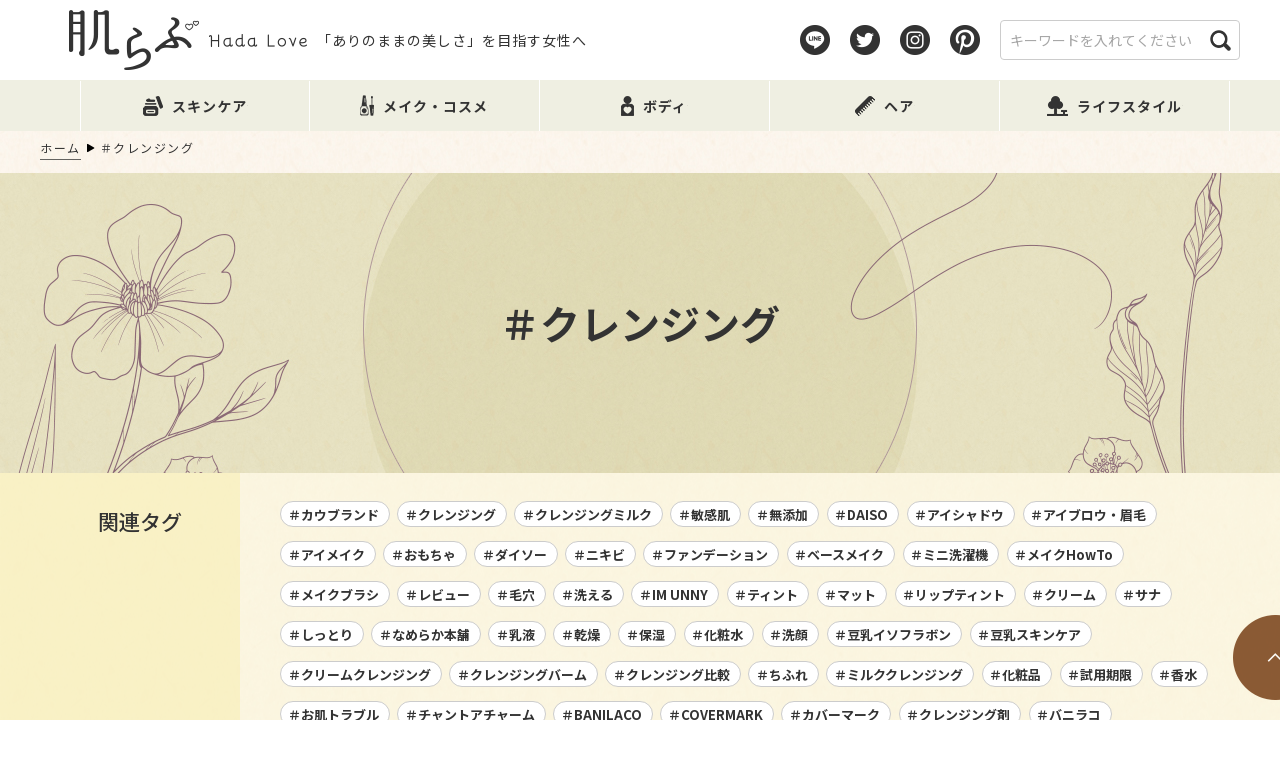

--- FILE ---
content_type: text/html; charset=UTF-8
request_url: https://hadalove.jp/tag/%E3%82%AF%E3%83%AC%E3%83%B3%E3%82%B8%E3%83%B3%E3%82%B0?page=2
body_size: 19747
content:
<!doctype html>
<html lang="ja">
<head>
<meta charset="UTF-8" />

<title>肌らぶ</title>
<meta name="description"  content="肌らぶはありのままの美しさを目指す方のための美容メディアです。専門家・美容が大好きなライター中心に、スキンケア、メイクやコスメ、ボディ、ヘア、ライフスタイルなど美容に関する情報を発信しています。" />

<meta name="format-detection" content="telephone=no">
<meta http-equiv="X-UA-Compatible" content="IE=edge">
<!-- viewport -->
<script type="text/javascript" src="https://hadalove.jp/wp-content/themes/hadalove/js/lib/viewport.js"></script>
<noscript><meta name="viewport" content="width=device-width, initial-scale=1.0, maximum-scale=1.0, user-scalable=0"></noscript>
<!-- /viewport -->

<meta name="robots" content="noindex,follow">




<!--[if lt IE 9]>
<script src="https://hadalove.jp/wp-content/themes/hadalove/js/lib/if-lt-ie-9/html5shiv-master/src/html5shiv.js"></script>
<script src="https://hadalove.jp/wp-content/themes/hadalove/js/lib/if-lt-ie-9/css3-mediaqueries/css3-mediaqueries.js"></script>
<![endif]-->




<!-- GoogleWebFont -->
<link href="https://fonts.googleapis.com/css?family=Noto+Sans+JP:100,300,400,500,700,900&display=swap" rel="stylesheet">
<link href="https://fonts.googleapis.com/css?family=Noto+Serif+JP:200,300,400,500,600,700,900&display=swap&subset=japanese" rel="stylesheet">
<link href="https://fonts.googleapis.com/css2?family=Roboto+Slab:wght@100;200;300;400;500;600;700;800;900&display=swap" rel="stylesheet">
<!-- /GoogleWebFont -->




<!-- 全ページ共通のcssファイルを読込み -->
<link rel="stylesheet" type="text/css" href="https://hadalove.jp/wp-content/themes/hadalove/css/reset.css">
<link rel="stylesheet" type="text/css" href="https://hadalove.jp/wp-content/themes/hadalove/css/style.css">
<link rel="stylesheet" type="text/css" href="https://hadalove.jp/wp-content/themes/hadalove/css/module.css">
<link rel="stylesheet" type="text/css" href="https://hadalove.jp/wp-content/themes/hadalove/css/animate.css">
<link rel="stylesheet" type="text/css" href="https://hadalove.jp/wp-content/themes/hadalove/css/form.css">
<link rel="stylesheet" type="text/css" href="https://hadalove.jp/wp-content/themes/hadalove/css/class.css">
<link rel="stylesheet" type="text/css" href="https://hadalove.jp/wp-content/themes/hadalove/css/ie.css">
<link rel="stylesheet" type="text/css" href="https://hadalove.jp/wp-content/themes/hadalove/css/wp-visual-editor.css">
<!-- /全ページ共通のcssファイル -->


<!-- jQuery@Lib|Plg -->
<script type="text/javascript" src="https://hadalove.jp/wp-content/themes/hadalove/js/lib/jquery-1.11.3.min.js"></script>
<!-- /jQuery@Lib|Plg -->
<!-- js@common -->
<script type="text/javascript" src="https://hadalove.jp/wp-content/themes/hadalove/js/common.js"></script>
<!-- /js@common -->


<link rel="stylesheet" type="text/css" href="https://hadalove.jp/wp-content/themes/hadalove/css/lower.css">
<script type="text/javascript" src="https://hadalove.jp/wp-content/themes/hadalove/js/lower.js"></script>




<!--	トラッキングコード/Start	-->
<meta name="google-site-verification" content="cgB5gKBF9GvZMkH9HH1m9gqsTWXUzi-HV8jGQ2cxubI" />


<!--旧GAのトラッキングタグ ここから
<script>
  (function(i,s,o,g,r,a,m){i['zAnalyticsObject']=r;i[r]=i[r]||function(){
  (i[r].q=i[r].q||[]).push(arguments)},i[r].l=1*new Date();a=s.createElement(o),
  m=s.getElementsByTagName(o)[0];a.async=1;a.src=g;m.parentNode.insertBefore(a,m)
  })(window,document,'script','//www.google-analytics.com/analytics.js','ga');
  ga('create', 'UA-51351454-1', 'hadalove.jp');
  ga('require', 'displayfeatures');
  ga('set', 'anonymizeIp', true);
  ga('send', 'pageview');
</script>
旧GAのトラッキングタグ ここまで-->


<!-- Global site tag (gtag.js) - Google Analytics ここから
<script async src="https://www.googletagmanager.com/gtag/js?id=UA-51351454-1"></script>
<script>
  window.dataLayer = window.dataLayer || [];
  function gtag(){dataLayer.push(arguments);}
  gtag('js', new Date());

  gtag('config', 'UA-51351454-1');
</script>
Global site tag (gtag.js) - Google Analytics ここまで-->

<script async='async' src='https://www.googletagservices.com/tag/js/gpt.js'></script>
<script>
var googletag = googletag || {};
googletag.cmd = googletag.cmd || [];
</script>


<script>
googletag.cmd.push(function() {
googletag.defineSlot('/9116787/肌らぶ', [300, 250], '1013212').setTargeting('gngp_group',[String(Math.floor(Math.random() * 100))]).addService(googletag.pubads());
googletag.defineSlot('/9116787/肌らぶ4', [300, 250], '1015481').setTargeting('gngp_group',[String(Math.floor(Math.random() * 100))]).addService(googletag.pubads());
googletag.defineSlot('/9116787/肌らぶ5', [300, 250], '1015496').setTargeting('gngp_group',[String(Math.floor(Math.random() * 100))]).addService(googletag.pubads());
googletag.defineSlot('/9116787/肌らぶ6', [300, 250], '1015523').setTargeting('gngp_group',[String(Math.floor(Math.random() * 100))]).addService(googletag.pubads());
googletag.pubads().enableSingleRequest();
googletag.enableServices();
});
</script>


<!-- Global site tag (gtag.js) - Google Ads: 663404492 -->
<script async src="https://www.googletagmanager.com/gtag/js?id=AW-663404492"></script>
<script>
  window.dataLayer = window.dataLayer || [];
  function gtag(){dataLayer.push(arguments);}

 gtag('set', 'linker', {
   'domains': ['hadalove.jp','impinch.com', 'urr.jp']
   });

  gtag('js', new Date());

  gtag('config', 'AW-663404492');
</script>

<script type="text/javascript">
window.onscroll = function(){
    var BrowserWidth = (window.innerWidth || document.documentElement.clientWidth || document.body.clientWidth || 0);
    if(BrowserWidth <= 660) {
        var element = document.getElementById("scroll-back-to-top-btn");
        if(element) {
            if(element.style.bottom != document.getElementById("smp-overlay").offsetHeight) {
                element.style.bottom = (document.getElementById("smp-overlay").offsetHeight + "px");
            }
        }
    }
};
</script>


<script type="text/javascript" language="javascript">
var vc_pid = "884738983";
</script><script type="text/javascript" src="//aml.valuecommerce.com/vcdal.js" async></script>


<script>
  var googletag = googletag || {};
  googletag.cmd = googletag.cmd || [];
</script>


<script>
  googletag.cmd.push(function() {
    googletag.defineSlot('/21669789156/hada-love-af_header', [336, 280], 'div-gpt-ad-1513077330699-0').addService(googletag.pubads());
    googletag.pubads().enableSingleRequest();
    googletag.pubads().collapseEmptyDivs();
    googletag.enableServices();
  });
</script>


<script async='async' src='https://www.googletagservices.com/tag/js/gpt.js'></script>
<script>
  var googletag = googletag || {};
  googletag.cmd = googletag.cmd || [];
</script>


<script>
  googletag.cmd.push(function() {
    googletag.defineSlot('/9116787/1388374', ['fluid', [300, 250]], '1388374').addService(googletag.pubads());
    googletag.pubads().enableSingleRequest();
    googletag.enableServices();
  });
</script>
<!--	END/トラッキングコード	-->


<meta name='robots' content='max-image-preview:large' />

<!-- Google Tag Manager for WordPress by gtm4wp.com -->
<script data-cfasync="false" data-pagespeed-no-defer>
	var gtm4wp_datalayer_name = "dataLayer";
	var dataLayer = dataLayer || [];
</script>
<!-- End Google Tag Manager for WordPress by gtm4wp.com --><link rel="alternate" type="application/rss+xml" title="肌らぶ &raquo; クレンジング タグのフィード" href="https://hadalove.jp/tag/%e3%82%af%e3%83%ac%e3%83%b3%e3%82%b8%e3%83%b3%e3%82%b0/feed" />
<script type="text/javascript">
/* <![CDATA[ */
window._wpemojiSettings = {"baseUrl":"https:\/\/s.w.org\/images\/core\/emoji\/15.0.3\/72x72\/","ext":".png","svgUrl":"https:\/\/s.w.org\/images\/core\/emoji\/15.0.3\/svg\/","svgExt":".svg","source":{"concatemoji":"https:\/\/hadalove.jp\/wp-includes\/js\/wp-emoji-release.min.js?ver=6.6.4"}};
/*! This file is auto-generated */
!function(i,n){var o,s,e;function c(e){try{var t={supportTests:e,timestamp:(new Date).valueOf()};sessionStorage.setItem(o,JSON.stringify(t))}catch(e){}}function p(e,t,n){e.clearRect(0,0,e.canvas.width,e.canvas.height),e.fillText(t,0,0);var t=new Uint32Array(e.getImageData(0,0,e.canvas.width,e.canvas.height).data),r=(e.clearRect(0,0,e.canvas.width,e.canvas.height),e.fillText(n,0,0),new Uint32Array(e.getImageData(0,0,e.canvas.width,e.canvas.height).data));return t.every(function(e,t){return e===r[t]})}function u(e,t,n){switch(t){case"flag":return n(e,"\ud83c\udff3\ufe0f\u200d\u26a7\ufe0f","\ud83c\udff3\ufe0f\u200b\u26a7\ufe0f")?!1:!n(e,"\ud83c\uddfa\ud83c\uddf3","\ud83c\uddfa\u200b\ud83c\uddf3")&&!n(e,"\ud83c\udff4\udb40\udc67\udb40\udc62\udb40\udc65\udb40\udc6e\udb40\udc67\udb40\udc7f","\ud83c\udff4\u200b\udb40\udc67\u200b\udb40\udc62\u200b\udb40\udc65\u200b\udb40\udc6e\u200b\udb40\udc67\u200b\udb40\udc7f");case"emoji":return!n(e,"\ud83d\udc26\u200d\u2b1b","\ud83d\udc26\u200b\u2b1b")}return!1}function f(e,t,n){var r="undefined"!=typeof WorkerGlobalScope&&self instanceof WorkerGlobalScope?new OffscreenCanvas(300,150):i.createElement("canvas"),a=r.getContext("2d",{willReadFrequently:!0}),o=(a.textBaseline="top",a.font="600 32px Arial",{});return e.forEach(function(e){o[e]=t(a,e,n)}),o}function t(e){var t=i.createElement("script");t.src=e,t.defer=!0,i.head.appendChild(t)}"undefined"!=typeof Promise&&(o="wpEmojiSettingsSupports",s=["flag","emoji"],n.supports={everything:!0,everythingExceptFlag:!0},e=new Promise(function(e){i.addEventListener("DOMContentLoaded",e,{once:!0})}),new Promise(function(t){var n=function(){try{var e=JSON.parse(sessionStorage.getItem(o));if("object"==typeof e&&"number"==typeof e.timestamp&&(new Date).valueOf()<e.timestamp+604800&&"object"==typeof e.supportTests)return e.supportTests}catch(e){}return null}();if(!n){if("undefined"!=typeof Worker&&"undefined"!=typeof OffscreenCanvas&&"undefined"!=typeof URL&&URL.createObjectURL&&"undefined"!=typeof Blob)try{var e="postMessage("+f.toString()+"("+[JSON.stringify(s),u.toString(),p.toString()].join(",")+"));",r=new Blob([e],{type:"text/javascript"}),a=new Worker(URL.createObjectURL(r),{name:"wpTestEmojiSupports"});return void(a.onmessage=function(e){c(n=e.data),a.terminate(),t(n)})}catch(e){}c(n=f(s,u,p))}t(n)}).then(function(e){for(var t in e)n.supports[t]=e[t],n.supports.everything=n.supports.everything&&n.supports[t],"flag"!==t&&(n.supports.everythingExceptFlag=n.supports.everythingExceptFlag&&n.supports[t]);n.supports.everythingExceptFlag=n.supports.everythingExceptFlag&&!n.supports.flag,n.DOMReady=!1,n.readyCallback=function(){n.DOMReady=!0}}).then(function(){return e}).then(function(){var e;n.supports.everything||(n.readyCallback(),(e=n.source||{}).concatemoji?t(e.concatemoji):e.wpemoji&&e.twemoji&&(t(e.twemoji),t(e.wpemoji)))}))}((window,document),window._wpemojiSettings);
/* ]]> */
</script>
<style id='wp-emoji-styles-inline-css' type='text/css'>

	img.wp-smiley, img.emoji {
		display: inline !important;
		border: none !important;
		box-shadow: none !important;
		height: 1em !important;
		width: 1em !important;
		margin: 0 0.07em !important;
		vertical-align: -0.1em !important;
		background: none !important;
		padding: 0 !important;
	}
</style>
<link rel='stylesheet' id='wp-block-library-css' href='https://hadalove.jp/wp-includes/css/dist/block-library/style.min.css?ver=6.6.4' type='text/css' media='all' />
<style id='classic-theme-styles-inline-css' type='text/css'>
/*! This file is auto-generated */
.wp-block-button__link{color:#fff;background-color:#32373c;border-radius:9999px;box-shadow:none;text-decoration:none;padding:calc(.667em + 2px) calc(1.333em + 2px);font-size:1.125em}.wp-block-file__button{background:#32373c;color:#fff;text-decoration:none}
</style>
<style id='global-styles-inline-css' type='text/css'>
:root{--wp--preset--aspect-ratio--square: 1;--wp--preset--aspect-ratio--4-3: 4/3;--wp--preset--aspect-ratio--3-4: 3/4;--wp--preset--aspect-ratio--3-2: 3/2;--wp--preset--aspect-ratio--2-3: 2/3;--wp--preset--aspect-ratio--16-9: 16/9;--wp--preset--aspect-ratio--9-16: 9/16;--wp--preset--color--black: #000000;--wp--preset--color--cyan-bluish-gray: #abb8c3;--wp--preset--color--white: #ffffff;--wp--preset--color--pale-pink: #f78da7;--wp--preset--color--vivid-red: #cf2e2e;--wp--preset--color--luminous-vivid-orange: #ff6900;--wp--preset--color--luminous-vivid-amber: #fcb900;--wp--preset--color--light-green-cyan: #7bdcb5;--wp--preset--color--vivid-green-cyan: #00d084;--wp--preset--color--pale-cyan-blue: #8ed1fc;--wp--preset--color--vivid-cyan-blue: #0693e3;--wp--preset--color--vivid-purple: #9b51e0;--wp--preset--gradient--vivid-cyan-blue-to-vivid-purple: linear-gradient(135deg,rgba(6,147,227,1) 0%,rgb(155,81,224) 100%);--wp--preset--gradient--light-green-cyan-to-vivid-green-cyan: linear-gradient(135deg,rgb(122,220,180) 0%,rgb(0,208,130) 100%);--wp--preset--gradient--luminous-vivid-amber-to-luminous-vivid-orange: linear-gradient(135deg,rgba(252,185,0,1) 0%,rgba(255,105,0,1) 100%);--wp--preset--gradient--luminous-vivid-orange-to-vivid-red: linear-gradient(135deg,rgba(255,105,0,1) 0%,rgb(207,46,46) 100%);--wp--preset--gradient--very-light-gray-to-cyan-bluish-gray: linear-gradient(135deg,rgb(238,238,238) 0%,rgb(169,184,195) 100%);--wp--preset--gradient--cool-to-warm-spectrum: linear-gradient(135deg,rgb(74,234,220) 0%,rgb(151,120,209) 20%,rgb(207,42,186) 40%,rgb(238,44,130) 60%,rgb(251,105,98) 80%,rgb(254,248,76) 100%);--wp--preset--gradient--blush-light-purple: linear-gradient(135deg,rgb(255,206,236) 0%,rgb(152,150,240) 100%);--wp--preset--gradient--blush-bordeaux: linear-gradient(135deg,rgb(254,205,165) 0%,rgb(254,45,45) 50%,rgb(107,0,62) 100%);--wp--preset--gradient--luminous-dusk: linear-gradient(135deg,rgb(255,203,112) 0%,rgb(199,81,192) 50%,rgb(65,88,208) 100%);--wp--preset--gradient--pale-ocean: linear-gradient(135deg,rgb(255,245,203) 0%,rgb(182,227,212) 50%,rgb(51,167,181) 100%);--wp--preset--gradient--electric-grass: linear-gradient(135deg,rgb(202,248,128) 0%,rgb(113,206,126) 100%);--wp--preset--gradient--midnight: linear-gradient(135deg,rgb(2,3,129) 0%,rgb(40,116,252) 100%);--wp--preset--font-size--small: 13px;--wp--preset--font-size--medium: 20px;--wp--preset--font-size--large: 36px;--wp--preset--font-size--x-large: 42px;--wp--preset--spacing--20: 0.44rem;--wp--preset--spacing--30: 0.67rem;--wp--preset--spacing--40: 1rem;--wp--preset--spacing--50: 1.5rem;--wp--preset--spacing--60: 2.25rem;--wp--preset--spacing--70: 3.38rem;--wp--preset--spacing--80: 5.06rem;--wp--preset--shadow--natural: 6px 6px 9px rgba(0, 0, 0, 0.2);--wp--preset--shadow--deep: 12px 12px 50px rgba(0, 0, 0, 0.4);--wp--preset--shadow--sharp: 6px 6px 0px rgba(0, 0, 0, 0.2);--wp--preset--shadow--outlined: 6px 6px 0px -3px rgba(255, 255, 255, 1), 6px 6px rgba(0, 0, 0, 1);--wp--preset--shadow--crisp: 6px 6px 0px rgba(0, 0, 0, 1);}:where(.is-layout-flex){gap: 0.5em;}:where(.is-layout-grid){gap: 0.5em;}body .is-layout-flex{display: flex;}.is-layout-flex{flex-wrap: wrap;align-items: center;}.is-layout-flex > :is(*, div){margin: 0;}body .is-layout-grid{display: grid;}.is-layout-grid > :is(*, div){margin: 0;}:where(.wp-block-columns.is-layout-flex){gap: 2em;}:where(.wp-block-columns.is-layout-grid){gap: 2em;}:where(.wp-block-post-template.is-layout-flex){gap: 1.25em;}:where(.wp-block-post-template.is-layout-grid){gap: 1.25em;}.has-black-color{color: var(--wp--preset--color--black) !important;}.has-cyan-bluish-gray-color{color: var(--wp--preset--color--cyan-bluish-gray) !important;}.has-white-color{color: var(--wp--preset--color--white) !important;}.has-pale-pink-color{color: var(--wp--preset--color--pale-pink) !important;}.has-vivid-red-color{color: var(--wp--preset--color--vivid-red) !important;}.has-luminous-vivid-orange-color{color: var(--wp--preset--color--luminous-vivid-orange) !important;}.has-luminous-vivid-amber-color{color: var(--wp--preset--color--luminous-vivid-amber) !important;}.has-light-green-cyan-color{color: var(--wp--preset--color--light-green-cyan) !important;}.has-vivid-green-cyan-color{color: var(--wp--preset--color--vivid-green-cyan) !important;}.has-pale-cyan-blue-color{color: var(--wp--preset--color--pale-cyan-blue) !important;}.has-vivid-cyan-blue-color{color: var(--wp--preset--color--vivid-cyan-blue) !important;}.has-vivid-purple-color{color: var(--wp--preset--color--vivid-purple) !important;}.has-black-background-color{background-color: var(--wp--preset--color--black) !important;}.has-cyan-bluish-gray-background-color{background-color: var(--wp--preset--color--cyan-bluish-gray) !important;}.has-white-background-color{background-color: var(--wp--preset--color--white) !important;}.has-pale-pink-background-color{background-color: var(--wp--preset--color--pale-pink) !important;}.has-vivid-red-background-color{background-color: var(--wp--preset--color--vivid-red) !important;}.has-luminous-vivid-orange-background-color{background-color: var(--wp--preset--color--luminous-vivid-orange) !important;}.has-luminous-vivid-amber-background-color{background-color: var(--wp--preset--color--luminous-vivid-amber) !important;}.has-light-green-cyan-background-color{background-color: var(--wp--preset--color--light-green-cyan) !important;}.has-vivid-green-cyan-background-color{background-color: var(--wp--preset--color--vivid-green-cyan) !important;}.has-pale-cyan-blue-background-color{background-color: var(--wp--preset--color--pale-cyan-blue) !important;}.has-vivid-cyan-blue-background-color{background-color: var(--wp--preset--color--vivid-cyan-blue) !important;}.has-vivid-purple-background-color{background-color: var(--wp--preset--color--vivid-purple) !important;}.has-black-border-color{border-color: var(--wp--preset--color--black) !important;}.has-cyan-bluish-gray-border-color{border-color: var(--wp--preset--color--cyan-bluish-gray) !important;}.has-white-border-color{border-color: var(--wp--preset--color--white) !important;}.has-pale-pink-border-color{border-color: var(--wp--preset--color--pale-pink) !important;}.has-vivid-red-border-color{border-color: var(--wp--preset--color--vivid-red) !important;}.has-luminous-vivid-orange-border-color{border-color: var(--wp--preset--color--luminous-vivid-orange) !important;}.has-luminous-vivid-amber-border-color{border-color: var(--wp--preset--color--luminous-vivid-amber) !important;}.has-light-green-cyan-border-color{border-color: var(--wp--preset--color--light-green-cyan) !important;}.has-vivid-green-cyan-border-color{border-color: var(--wp--preset--color--vivid-green-cyan) !important;}.has-pale-cyan-blue-border-color{border-color: var(--wp--preset--color--pale-cyan-blue) !important;}.has-vivid-cyan-blue-border-color{border-color: var(--wp--preset--color--vivid-cyan-blue) !important;}.has-vivid-purple-border-color{border-color: var(--wp--preset--color--vivid-purple) !important;}.has-vivid-cyan-blue-to-vivid-purple-gradient-background{background: var(--wp--preset--gradient--vivid-cyan-blue-to-vivid-purple) !important;}.has-light-green-cyan-to-vivid-green-cyan-gradient-background{background: var(--wp--preset--gradient--light-green-cyan-to-vivid-green-cyan) !important;}.has-luminous-vivid-amber-to-luminous-vivid-orange-gradient-background{background: var(--wp--preset--gradient--luminous-vivid-amber-to-luminous-vivid-orange) !important;}.has-luminous-vivid-orange-to-vivid-red-gradient-background{background: var(--wp--preset--gradient--luminous-vivid-orange-to-vivid-red) !important;}.has-very-light-gray-to-cyan-bluish-gray-gradient-background{background: var(--wp--preset--gradient--very-light-gray-to-cyan-bluish-gray) !important;}.has-cool-to-warm-spectrum-gradient-background{background: var(--wp--preset--gradient--cool-to-warm-spectrum) !important;}.has-blush-light-purple-gradient-background{background: var(--wp--preset--gradient--blush-light-purple) !important;}.has-blush-bordeaux-gradient-background{background: var(--wp--preset--gradient--blush-bordeaux) !important;}.has-luminous-dusk-gradient-background{background: var(--wp--preset--gradient--luminous-dusk) !important;}.has-pale-ocean-gradient-background{background: var(--wp--preset--gradient--pale-ocean) !important;}.has-electric-grass-gradient-background{background: var(--wp--preset--gradient--electric-grass) !important;}.has-midnight-gradient-background{background: var(--wp--preset--gradient--midnight) !important;}.has-small-font-size{font-size: var(--wp--preset--font-size--small) !important;}.has-medium-font-size{font-size: var(--wp--preset--font-size--medium) !important;}.has-large-font-size{font-size: var(--wp--preset--font-size--large) !important;}.has-x-large-font-size{font-size: var(--wp--preset--font-size--x-large) !important;}
:where(.wp-block-post-template.is-layout-flex){gap: 1.25em;}:where(.wp-block-post-template.is-layout-grid){gap: 1.25em;}
:where(.wp-block-columns.is-layout-flex){gap: 2em;}:where(.wp-block-columns.is-layout-grid){gap: 2em;}
:root :where(.wp-block-pullquote){font-size: 1.5em;line-height: 1.6;}
</style>
<link rel='stylesheet' id='contact-form-7-css' href='https://hadalove.jp/wp-content/plugins/contact-form-7/includes/css/styles.css?ver=5.7.7' type='text/css' media='all' />
<link rel='stylesheet' id='main-style-css' href='https://hadalove.jp/wp-content/themes/hadalove/style.css?ver=6.6.4' type='text/css' media='all' />
<link rel='stylesheet' id='__EPYT__style-css' href='https://hadalove.jp/wp-content/plugins/youtube-embed-plus/styles/ytprefs.min.css?ver=14.2.1.2' type='text/css' media='all' />
<style id='__EPYT__style-inline-css' type='text/css'>

                .epyt-gallery-thumb {
                        width: 33.333%;
                }
                
</style>
<script type="text/javascript" src="https://hadalove.jp/wp-includes/js/jquery/jquery.min.js?ver=3.7.1" id="jquery-core-js"></script>
<script type="text/javascript" src="https://hadalove.jp/wp-includes/js/jquery/jquery-migrate.min.js?ver=3.4.1" id="jquery-migrate-js"></script>
<script type="text/javascript" id="__ytprefs__-js-extra">
/* <![CDATA[ */
var _EPYT_ = {"ajaxurl":"https:\/\/hadalove.jp\/wp-admin\/admin-ajax.php","security":"364b591d60","gallery_scrolloffset":"20","eppathtoscripts":"https:\/\/hadalove.jp\/wp-content\/plugins\/youtube-embed-plus\/scripts\/","eppath":"https:\/\/hadalove.jp\/wp-content\/plugins\/youtube-embed-plus\/","epresponsiveselector":"[\"iframe.__youtube_prefs__\",\"iframe[src*='youtube.com']\",\"iframe[src*='youtube-nocookie.com']\",\"iframe[data-ep-src*='youtube.com']\",\"iframe[data-ep-src*='youtube-nocookie.com']\",\"iframe[data-ep-gallerysrc*='youtube.com']\"]","epdovol":"1","version":"14.2.1.2","evselector":"iframe.__youtube_prefs__[src], iframe[src*=\"youtube.com\/embed\/\"], iframe[src*=\"youtube-nocookie.com\/embed\/\"]","ajax_compat":"","maxres_facade":"eager","ytapi_load":"light","pause_others":"","stopMobileBuffer":"1","facade_mode":"","not_live_on_channel":"","vi_active":"","vi_js_posttypes":[]};
/* ]]> */
</script>
<script type="text/javascript" src="https://hadalove.jp/wp-content/plugins/youtube-embed-plus/scripts/ytprefs.min.js?ver=14.2.1.2" id="__ytprefs__-js"></script>
<link rel="https://api.w.org/" href="https://hadalove.jp/wp-json/" /><link rel="alternate" title="JSON" type="application/json" href="https://hadalove.jp/wp-json/wp/v2/tags/928" />		<script type="text/javascript">
				(function(c,l,a,r,i,t,y){
					c[a]=c[a]||function(){(c[a].q=c[a].q||[]).push(arguments)};t=l.createElement(r);t.async=1;
					t.src="https://www.clarity.ms/tag/"+i+"?ref=wordpress";y=l.getElementsByTagName(r)[0];y.parentNode.insertBefore(t,y);
				})(window, document, "clarity", "script", "cyq8ghudjt");
		</script>
		
<!-- Google Tag Manager for WordPress by gtm4wp.com -->
<!-- GTM Container placement set to footer -->
<script data-cfasync="false" data-pagespeed-no-defer>
	var dataLayer_content = {"pagePostType":"post","pagePostType2":"tag-post"};
	dataLayer.push( dataLayer_content );
</script>
<script data-cfasync="false">
(function(w,d,s,l,i){w[l]=w[l]||[];w[l].push({'gtm.start':
new Date().getTime(),event:'gtm.js'});var f=d.getElementsByTagName(s)[0],
j=d.createElement(s),dl=l!='dataLayer'?'&l='+l:'';j.async=true;j.src=
'//www.googletagmanager.com/gtm.js?id='+i+dl;f.parentNode.insertBefore(j,f);
})(window,document,'script','dataLayer','GTM-TXTRHSB');
</script>
<!-- End Google Tag Manager for WordPress by gtm4wp.com --><link rel="apple-touch-icon" sizes="180x180" href="/wp-content/uploads/fbrfg/apple-touch-icon.png">
<link rel="icon" type="image/png" sizes="32x32" href="/wp-content/uploads/fbrfg/favicon-32x32.png">
<link rel="icon" type="image/png" sizes="16x16" href="/wp-content/uploads/fbrfg/favicon-16x16.png">
<link rel="manifest" href="/wp-content/uploads/fbrfg/site.webmanifest">
<link rel="mask-icon" href="/wp-content/uploads/fbrfg/safari-pinned-tab.svg" color="#5bbad5">
<link rel="shortcut icon" href="/wp-content/uploads/fbrfg/favicon.ico">
<meta name="msapplication-TileColor" content="#da532c">
<meta name="msapplication-config" content="/wp-content/uploads/fbrfg/browserconfig.xml">
<meta name="theme-color" content="#ffffff"><link rel="icon" href="https://hadalove.jp/wp-content/uploads/2020/07/cropped-tw_top-32x32.png" sizes="32x32" />
<link rel="icon" href="https://hadalove.jp/wp-content/uploads/2020/07/cropped-tw_top-192x192.png" sizes="192x192" />
<link rel="apple-touch-icon" href="https://hadalove.jp/wp-content/uploads/2020/07/cropped-tw_top-180x180.png" />
<meta name="msapplication-TileImage" content="https://hadalove.jp/wp-content/uploads/2020/07/cropped-tw_top-270x270.png" />
		<style type="text/css" id="wp-custom-css">
			.center{
	text-align : center;
}

.mt0{
	margin-top : 0px;
}

.margin-b50{
	margin-bottom : 50px;
}

.under0{
	margin-bottom : 0px!important;
}


@media only screen and (min-width: 600px) {

/*レスポンシブ用PC左右コンテンツ*/
	.responbox .lbox img {
		width:100%;
		box-sizing:border-box;
	}

	/*50%*/
	.responbox50 .lbox {
		float:left;
		padding-right:7px;
		width:50%;
		box-sizing:border-box;
	}

	.responbox50 .rbox {
		float:left;
		padding-left:7px;
		box-sizing:border-box;
		width:50%;
	}
}

@media print, screen and (min-width: 901px){
	table tr:first-child th, table tr:first-child td {
		padding-top: inherit;
	}
}


/**会話吹き出しアイコン**/
.balloon5 {
  width: 100%;
  margin: 1.5em 0;
  overflow: hidden;
}

.balloon5 .faceicon {
  float: left;
  margin-right: -90px;
  width: 80px;
}

.balloon5 .faceicon img{
  width: 100%;
  height: auto;
  border: solid 3px #efefe2;
  border-radius: 50%;
}

.balloon5 .chatting {
  width: 100%;
}

.says {
  display: inline-block;
  position: relative; 
  margin: 5px 0 0 105px;
  /**padding: 17px 13px;**/
  border-radius: 12px;
  background: #efefe2;
}

.says:after {
  content: "";
  display: inline-block;
  position: absolute;
  top: 18px; 
  left: -24px;
  border: 12px solid transparent;
  border-right: 12px solid #efefe2;
}

.says p {
  margin: 0;
  padding: 0;
}

/**マーカー**/
.y-marker {
	font-weight : bold;
 	background:linear-gradient(transparent 70%, #ff6 60%);
}	

.r-marker {
	font-weight : bold;
 	background:linear-gradient(transparent 70%, #ff9999 60%);
}	

/**ボックス**/
.orangebox {
	margin: auto;
	background: #ffffff;
	width : 80%;
	border : #FFC107 solid 1px;
}
.orangebox .box-title {
	font-size: 1.2em;
  background: #FFC107;
  padding: 4px;
  text-align: center;
  color: #fff;
  font-weight: bold;
  letter-spacing: 0.05em;
}
.orangebox p {
  padding: 15px 20px;
  margin: 0;
}

/**clear borh**/
.clear{
	clear : both;
}

/********************************
かんたんリンク
*********************************/
/* 枠 */
div.easyLink-box{
margin: 0 auto !important;
padding: 1em 1.5em !important;
background-color: #fafafa!important;
border:none!important;
border-radius: 4px;
box-shadow: 0px 2px 5px 0 rgba(0,0,0,.26);
line-height: 1.5;
max-width:90%!important;
}
@media screen and (max-width: 703px){
div.easyLink-box {
text-align:center;
max-height:none!important;
padding: 10px!important;
}}
@media screen and (max-width: 620px){
div.easyLink-box{
display:block!important;	
}
}
@media screen and (max-width: 480px){
div.easyLink-box{
max-width:100%!important;
}
}
/* 商品名 */
div.easyLink-box div.easyLink-info p.easyLink-info-name{
text-align:center;
}
div.easyLink-box div.easyLink-info p.easyLink-info-name a {
font-size:14px;
color: #565656!important;
}
div.easyLink-box div.easyLink-info p.easyLink-info-name a:hover {
color:#337AB7!important; 
}
@media screen and (max-width: 703px){
div.easyLink-box div.easyLink-info p.easyLink-info-name a {
font-size:14px;
}
}
/* 画像 */
@media screen and (min-width: 704px){
div.easyLink-box div.easyLink-img {
margin-top: 1em;
}
div.easyLink-box div.easyLink-img p.easyLink-img-box {
align-items: start!important;
}}
@media screen and (min-width:481px) and (max-width: 620px){
div.easyLink-box div.easyLink-img{   
display:inline-block!important;
}
}
div.easyLink-box div.easyLink-img a.easyLink-arrow-left img, 
div.easyLink-box div.easyLink-img a.easyLink-arrow-right img {/*左右矢印の影非表示*/
box-shadow:none;
}
/* ボタン */
div.easyLink-box div.easyLink-info p.easyLink-info-btn a {
border-radius: 20px!important;	
line-height:40px!important;
width:75%!important;
font-size:.8em!important;
}
@media screen and (min-width: 704px){
div.easyLink-box div.easyLink-info p.easyLink-info-btn {
margin-top: .5em!important;
justify-content: center!important;
}
div.easyLink-box div.easyLink-info p.easyLink-info-btn a {
margin: .5em 0 0 0 !important;
}
}
@media screen and (max-width: 703px){
div.easyLink-box div.easyLink-info p.easyLink-info-btn {
margin-top: .2em!important;
}
div.easyLink-box div.easyLink-info p.easyLink-info-btn a {
display: inline-block!important;
margin-top: .5em!important;
margin-bottom: 0!important;
}}
@media screen and (max-width: 620px){
div.easyLink-box div.easyLink-info p.easyLink-info-btn a {
width:85%!important;
}}
p.easyLink-info-maker{/*メーカーを非表示にしたい場合*/
display:none;
}
p.easyLink-info-model{/*モデルを非表示にしたい場合*/
display:none;
}		</style>
		

<!-- Begin Mieruca Embed Code --> <script type="text/javascript" id="mierucajs"> window.__fid = window.__fid || [];__fid.push([512433928]); (function() { function mieruca(){if(typeof window.__fjsld != "undefined") return; window.__fjsld = 1; var fjs = document.createElement('script'); fjs.type = 'text/javascript'; fjs.async = true; fjs.id = "fjssync"; var timestamp = new Date;fjs.src = ('https:' == document.location.protocol ? 'https' : 'http') + '://hm.mieru-ca.com/service/js/mieruca-hm.js?v='+ timestamp.getTime(); var x = document.getElementsByTagName('script')[0]; x.parentNode.insertBefore(fjs, x); }; setTimeout(mieruca, 500); document.readyState != "complete" ? (window.attachEvent ? window.attachEvent("onload", mieruca) : window.addEventListener("load", mieruca, false)) : mieruca(); })(); </script> <!-- End Mieruca Embed Code -->

</head>
<body class=" lower">



	<div id="wrapper">
		<header id="header">
			<div class="header_bg">
				<div id="header_content" class="pc-flex pc-justify-between pc-align-center">
					<p class="ttl">
						<a href="https://hadalove.jp" class="wrap no_animate main"><img src="https://hadalove.jp/wp-content/themes/hadalove/img/logo.png" width="1" height="1" alt="肌らぶ"><img src="https://hadalove.jp/wp-content/themes/hadalove/img/logo-sp.png" width="1" height="1" alt="肌らぶ"></a>
					</p>
					<p class="ttl2">
						「ありのままの美しさ」を目指す女性へ
					</p>

					<span id="sp-navi_open"><img src="https://hadalove.jp/wp-content/themes/hadalove/img/sp-nav-open.png" width="1" height="1" alt=""></span>
					<span id="sp-search_open"><img src="https://hadalove.jp/wp-content/themes/hadalove/img/form/search_01.png" width="1" height="1" alt=""></span>

					<nav id="nav">
						<span id="sp-nav_close"><img src="https://hadalove.jp/wp-content/themes/hadalove/img/sp-nav-close.png" width="1" height="1" alt=""></span>
						<div id="sp-menu">
							<div class="wrap sp-flex sp-justify-between sp-align-stretch">
								<div class="top">
									<p class="nav_ttl">MENU</p>
								</div>
								<div class="left">
									<ul class="parent">
										<li><p class="nav_ttl2">カテゴリ一覧</p></li>
										<li><a href="https://hadalove.jp/category/skincare" class="flex justify-fstart align-center"><span class="cate-icon cate-icon-01"></span>スキンケア</a></li>
										<li><a href="https://hadalove.jp/category/make" class="flex justify-fstart align-center"><span class="cate-icon cate-icon-02"></span>メイク・コスメ</a></li>
										<li><a href="https://hadalove.jp/category/body" class="flex justify-fstart align-center"><span class="cate-icon cate-icon-03"></span>ボディ</a></li>
										<li><a href="https://hadalove.jp/category/hair" class="flex justify-fstart align-center"><span class="cate-icon cate-icon-04"></span>ヘア</a></li>
										<li><a href="https://hadalove.jp/category/lifestyle" class="flex justify-fstart align-center"><span class="cate-icon cate-icon-05"></span>ライフスタイル</a></li>
									</ul>
									<ul class="child">
										<li><a href="https://hadalove.jp/writer">ライター一覧</a></li>
										<li><a href="https://hadalove.jp/whats-hadalove">肌らぶとは</a></li>
										<li><a href="https://hadalove.jp/site-operation-policy">サイトポリシー</a></li>
										<li><a href="https://hadalove.jp/privacy-policy">プライバシーポリシー</a></li>
										<li><a href="https://hadalove.jp/terms-of-service">利用規約</a></li>
									</ul>
								</div>
								<div class="right">
									<ul>
										<li class="parent">
											<p><a href="https://hadalove.jp/contact">お問い合わせ</a></p>
											<ul class="child">
												<li><a href="https://hadalove.jp/contact/company">広告掲載に関する<br>お問い合わせ</a></li>
												<li><a href="https://hadalove.jp/contact/writer">ライター募集に関する<br>お問い合わせ</a></li>
												<li><a href="https://hadalove.jp/contact/user">サイトに関する<br>お問い合わせ</a></li>
											</ul>
										</li>
									</ul>
								</div>
								<div class="bottom">
									<p class="nav_ttl3"><img src="https://hadalove.jp/wp-content/themes/hadalove/img/nav-logo.png" width="1" height="1" alt="肌らぶ"></p>
									<p class="sns">
										<a href="https://hadalove.jp/tran/sns-line.html" target="_blank"><img src="https://hadalove.jp/wp-content/themes/hadalove/img/sns/icon_01_white.png" width="1" height="1" alt=""></a>
										<a href="https://hadalove.jp/tran/sns-twitter.html" target="_blank"><img src="https://hadalove.jp/wp-content/themes/hadalove/img/sns/icon_02_white.png" width="1" height="1" alt=""></a>
										<a href="https://hadalove.jp/tran/sns-instagram.html" target="_blank"><img src="https://hadalove.jp/wp-content/themes/hadalove/img/sns/icon_03_white.png" width="1" height="1" alt=""></a>
										<a href="https://www.pinterest.jp/hadalovejp" target="_blank"><img src="https://hadalove.jp/wp-content/themes/hadalove/img/sns/icon_04_white.png" width="1" height="1" alt=""></a>
									</p>
								</div>
							</div>
						</div><!-- /.sp-menu -->

						<div id="sp-search_form">
							<div class="wrap sp-flex sp-justify-center sp-align-center">
								<div class="inner">
									<form action="https://hadalove.jp/" method="get">
										<input type="text" name="s" value="" placeholder="キーワードを入れてください" class="input" id="search_s">
										<input type="submit" name="" value="" class="submit">
									</form>
									<div class="tags_area">
										<p class="nav_ttl">人気タグ</p>
										<p class="tags">
											<a class="tag" href="https://hadalove.jp/tag/item-reviews">＃レビュー</a>
<a class="tag" href="https://hadalove.jp/tag/lip">＃リップ</a>
<a class="tag" href="https://hadalove.jp/tag/eyeshadow-2">＃アイシャドウ</a>
<a class="tag" href="https://hadalove.jp/tag/basemake-2">＃ベースメイク</a>
<a class="tag" href="https://hadalove.jp/tag/make-how-to">＃メイクHowTo</a>
<a class="tag" href="https://hadalove.jp/tag/%e5%8c%96%e7%b2%a7%e6%b0%b4">＃化粧水</a>
<a class="tag" href="https://hadalove.jp/tag/foundation">＃ファンデーション</a>
<a class="tag" href="https://hadalove.jp/tag/petite-price">＃プチプラ</a>
<a class="tag" href="https://hadalove.jp/tag/allcolor">＃全色</a>
<a class="tag" href="https://hadalove.jp/tag/skincare-howto">＃スキンケアHowTo</a>
<a class="tag" href="https://hadalove.jp/tag/facialwash">＃洗顔</a>
<a class="tag" href="https://hadalove.jp/tag/%e9%a3%9f%e4%ba%8b%e3%83%bb%e6%a0%84%e9%a4%8a">＃食事・栄養</a>
<a class="tag" href="https://hadalove.jp/tag/trial-set">＃トライアルセット</a>
<a class="tag" href="https://hadalove.jp/tag/%e3%82%ad%e3%83%a3%e3%83%b3%e3%83%9a%e3%83%bc%e3%83%b3">＃キャンペーン</a>
<a class="tag" href="https://hadalove.jp/tag/%e3%82%af%e3%83%ac%e3%83%b3%e3%82%b8%e3%83%b3%e3%82%b0">＃クレンジング</a>
<a class="tag" href="https://hadalove.jp/tag/%e3%83%8b%e3%82%ad%e3%83%93">＃ニキビ</a>
										</p>
									</div>
								</div>
							</div>
						</div><!-- /.sp-search_form -->
					</nav>
					<div id="sp_layer"></div>

					<div class="header_search pc-flex pc-justify-between pc-align-center">
						<p class="header_sns pc-flex pc-justify-between pc-align-center">
							<a href="https://hadalove.jp/tran/sns-line.html" target="_blank"><img src="https://hadalove.jp/wp-content/themes/hadalove/img/sns/icon_01.png" width="1" height="1" alt=""></a>
							<a href="https://hadalove.jp/tran/sns-twitter.html" target="_blank"><img src="https://hadalove.jp/wp-content/themes/hadalove/img/sns/icon_02.png" width="1" height="1" alt=""></a>
							<a href="https://hadalove.jp/tran/sns-instagram.html" target="_blank"><img src="https://hadalove.jp/wp-content/themes/hadalove/img/sns/icon_03.png" width="1" height="1" alt=""></a>
							<a href="https://www.pinterest.jp/hadalovejp" target="_blank"><img src="https://hadalove.jp/wp-content/themes/hadalove/img/sns/icon_04.png" width="1" height="1" alt=""></a>
						</p>
						<form action="https://hadalove.jp/" method="get">
							<input type="text" name="s" value="" placeholder="キーワードを入れてください" class="input" id="search_s">
							<input type="submit" name="" value="" class="submit">
						</form>
					</div><!-- /.header_search -->
				</div><!-- /#header_content -->
			</div><!-- /.header_bg -->
			<div id="subnav">
				<ul class="flex justify-center pc-align-center sp-align-stretch">
					<li><a href="https://hadalove.jp/category/skincare" class="pc-flex pc-justify-center pc-align-center"><span class="cate-icon cate-icon-01"></span><span class="text">スキンケア</span><img src="https://hadalove.jp/wp-content/themes/hadalove/img/cate-icon/sp-nav-01.png" width="1" height="1" alt=""></a></li>
					<li><a href="https://hadalove.jp/category/make" class="pc-flex pc-justify-center pc-align-center"><span class="cate-icon cate-icon-02"></span><span class="text">メイク・コスメ</span><img src="https://hadalove.jp/wp-content/themes/hadalove/img/cate-icon/sp-nav-02.png" width="1" height="1" alt=""></a></li>
					<li><a href="https://hadalove.jp/category/body" class="pc-flex pc-justify-center pc-align-center"><span class="cate-icon cate-icon-03"></span><span class="text">ボディ</span><img src="https://hadalove.jp/wp-content/themes/hadalove/img/cate-icon/sp-nav-03.png" width="1" height="1" alt=""></a></li>
					<li><a href="https://hadalove.jp/category/hair" class="pc-flex pc-justify-center pc-align-center"><span class="cate-icon cate-icon-04"></span><span class="text">ヘア</span><img src="https://hadalove.jp/wp-content/themes/hadalove/img/cate-icon/sp-nav-04.png" width="1" height="1" alt=""></a></li>
					<li><a href="https://hadalove.jp/category/lifestyle" class="pc-flex pc-justify-center pc-align-center"><span class="cate-icon cate-icon-05"></span><span class="text">ライフスタイル</span><img src="https://hadalove.jp/wp-content/themes/hadalove/img/cate-icon/sp-nav-05.png" width="1" height="1" alt=""></a></li>
				</ul>
			</div><!-- /.subnav -->
		</header><!-- /#header -->




		<main id="main">


			<div id="contents">









<div id="breadcrumb">
	<div class="inner_box">
		<ul>
			<li><a href="https://hadalove.jp">ホーム</a></li>
			<li>＃クレンジング</li>
		</ul>
	</div>
</div><!-- /#breadcrumb -->
<div class="lower_mv">
	<div class="mv_bg is_title-only flex justify-center align-center">
		<h1 class="ttl">＃クレンジング</h1>
	</div>
	<div class="tag_list">
		<div class="inner_box pc-only pc-flex pc-justify-fstart pc-align-fstart">
			<p class="ttl"><span>関連タグ</span></p>
			<div class="wrap">
				<div class="inner_box sp-only">
					<p class="tags">
	<a href="https://hadalove.jp/tag/%e3%82%ab%e3%82%a6%e3%83%96%e3%83%a9%e3%83%b3%e3%83%89" class="tag">＃カウブランド</a>
<a href="https://hadalove.jp/tag/%e3%82%af%e3%83%ac%e3%83%b3%e3%82%b8%e3%83%b3%e3%82%b0" class="tag">＃クレンジング</a>
<a href="https://hadalove.jp/tag/cleansing-milk" class="tag">＃クレンジングミルク</a>
<a href="https://hadalove.jp/tag/%e6%95%8f%e6%84%9f%e8%82%8c" class="tag">＃敏感肌</a>
<a href="https://hadalove.jp/tag/%e7%84%a1%e6%b7%bb%e5%8a%a0" class="tag">＃無添加</a>
<a href="https://hadalove.jp/tag/%e3%82%ab%e3%82%a6%e3%83%96%e3%83%a9%e3%83%b3%e3%83%89" class="tag">＃カウブランド</a>
<a href="https://hadalove.jp/tag/%e3%82%af%e3%83%ac%e3%83%b3%e3%82%b8%e3%83%b3%e3%82%b0" class="tag">＃クレンジング</a>
<a href="https://hadalove.jp/tag/cleansing-milk" class="tag">＃クレンジングミルク</a>
<a href="https://hadalove.jp/tag/%e6%95%8f%e6%84%9f%e8%82%8c" class="tag">＃敏感肌</a>
<a href="https://hadalove.jp/tag/%e7%84%a1%e6%b7%bb%e5%8a%a0" class="tag">＃無添加</a>
	<a href="https://hadalove.jp/tag/daiso" class="tag">＃DAISO</a>
<a href="https://hadalove.jp/tag/eyeshadow-2" class="tag">＃アイシャドウ</a>
<a href="https://hadalove.jp/tag/%e3%82%a2%e3%82%a4%e3%83%96%e3%83%ad%e3%82%a6%e3%83%bb%e7%9c%89%e6%af%9b" class="tag">＃アイブロウ・眉毛</a>
<a href="https://hadalove.jp/tag/eye-make" class="tag">＃アイメイク</a>
<a href="https://hadalove.jp/tag/%e3%81%8a%e3%82%82%e3%81%a1%e3%82%83" class="tag">＃おもちゃ</a>
<a href="https://hadalove.jp/tag/%e3%82%af%e3%83%ac%e3%83%b3%e3%82%b8%e3%83%b3%e3%82%b0" class="tag">＃クレンジング</a>
<a href="https://hadalove.jp/tag/%e3%83%80%e3%82%a4%e3%82%bd%e3%83%bc" class="tag">＃ダイソー</a>
<a href="https://hadalove.jp/tag/%e3%83%8b%e3%82%ad%e3%83%93" class="tag">＃ニキビ</a>
<a href="https://hadalove.jp/tag/foundation" class="tag">＃ファンデーション</a>
<a href="https://hadalove.jp/tag/basemake-2" class="tag">＃ベースメイク</a>
<a href="https://hadalove.jp/tag/%e3%83%9f%e3%83%8b%e6%b4%97%e6%bf%af%e6%a9%9f" class="tag">＃ミニ洗濯機</a>
<a href="https://hadalove.jp/tag/make-how-to" class="tag">＃メイクHowTo</a>
<a href="https://hadalove.jp/tag/%e3%83%a1%e3%82%a4%e3%82%af%e3%83%96%e3%83%a9%e3%82%b7" class="tag">＃メイクブラシ</a>
<a href="https://hadalove.jp/tag/item-reviews" class="tag">＃レビュー</a>
<a href="https://hadalove.jp/tag/%e6%95%8f%e6%84%9f%e8%82%8c" class="tag">＃敏感肌</a>
<a href="https://hadalove.jp/tag/pores-2" class="tag">＃毛穴</a>
<a href="https://hadalove.jp/tag/%e6%b4%97%e3%81%88%e3%82%8b" class="tag">＃洗える</a>
<a href="https://hadalove.jp/tag/daiso" class="tag">＃DAISO</a>
<a href="https://hadalove.jp/tag/eyeshadow-2" class="tag">＃アイシャドウ</a>
<a href="https://hadalove.jp/tag/%e3%82%a2%e3%82%a4%e3%83%96%e3%83%ad%e3%82%a6%e3%83%bb%e7%9c%89%e6%af%9b" class="tag">＃アイブロウ・眉毛</a>
<a href="https://hadalove.jp/tag/eye-make" class="tag">＃アイメイク</a>
<a href="https://hadalove.jp/tag/%e3%81%8a%e3%82%82%e3%81%a1%e3%82%83" class="tag">＃おもちゃ</a>
<a href="https://hadalove.jp/tag/%e3%82%af%e3%83%ac%e3%83%b3%e3%82%b8%e3%83%b3%e3%82%b0" class="tag">＃クレンジング</a>
<a href="https://hadalove.jp/tag/%e3%83%80%e3%82%a4%e3%82%bd%e3%83%bc" class="tag">＃ダイソー</a>
<a href="https://hadalove.jp/tag/%e3%83%8b%e3%82%ad%e3%83%93" class="tag">＃ニキビ</a>
<a href="https://hadalove.jp/tag/foundation" class="tag">＃ファンデーション</a>
<a href="https://hadalove.jp/tag/basemake-2" class="tag">＃ベースメイク</a>
<a href="https://hadalove.jp/tag/%e3%83%9f%e3%83%8b%e6%b4%97%e6%bf%af%e6%a9%9f" class="tag">＃ミニ洗濯機</a>
<a href="https://hadalove.jp/tag/make-how-to" class="tag">＃メイクHowTo</a>
<a href="https://hadalove.jp/tag/%e3%83%a1%e3%82%a4%e3%82%af%e3%83%96%e3%83%a9%e3%82%b7" class="tag">＃メイクブラシ</a>
<a href="https://hadalove.jp/tag/item-reviews" class="tag">＃レビュー</a>
<a href="https://hadalove.jp/tag/%e6%95%8f%e6%84%9f%e8%82%8c" class="tag">＃敏感肌</a>
<a href="https://hadalove.jp/tag/pores-2" class="tag">＃毛穴</a>
<a href="https://hadalove.jp/tag/%e6%b4%97%e3%81%88%e3%82%8b" class="tag">＃洗える</a>
	<a href="https://hadalove.jp/tag/im-unny" class="tag">＃IM UNNY</a>
<a href="https://hadalove.jp/tag/%e3%82%af%e3%83%ac%e3%83%b3%e3%82%b8%e3%83%b3%e3%82%b0" class="tag">＃クレンジング</a>
<a href="https://hadalove.jp/tag/%e3%83%86%e3%82%a3%e3%83%b3%e3%83%88" class="tag">＃ティント</a>
<a href="https://hadalove.jp/tag/%e3%83%9e%e3%83%83%e3%83%88" class="tag">＃マット</a>
<a href="https://hadalove.jp/tag/lip-tint" class="tag">＃リップティント</a>
<a href="https://hadalove.jp/tag/item-reviews" class="tag">＃レビュー</a>
<a href="https://hadalove.jp/tag/im-unny" class="tag">＃IM UNNY</a>
<a href="https://hadalove.jp/tag/%e3%82%af%e3%83%ac%e3%83%b3%e3%82%b8%e3%83%b3%e3%82%b0" class="tag">＃クレンジング</a>
<a href="https://hadalove.jp/tag/%e3%83%86%e3%82%a3%e3%83%b3%e3%83%88" class="tag">＃ティント</a>
<a href="https://hadalove.jp/tag/%e3%83%9e%e3%83%83%e3%83%88" class="tag">＃マット</a>
<a href="https://hadalove.jp/tag/lip-tint" class="tag">＃リップティント</a>
<a href="https://hadalove.jp/tag/item-reviews" class="tag">＃レビュー</a>
	<a href="https://hadalove.jp/tag/cream" class="tag">＃クリーム</a>
<a href="https://hadalove.jp/tag/%e3%82%af%e3%83%ac%e3%83%b3%e3%82%b8%e3%83%b3%e3%82%b0" class="tag">＃クレンジング</a>
<a href="https://hadalove.jp/tag/%e3%82%b5%e3%83%8a" class="tag">＃サナ</a>
<a href="https://hadalove.jp/tag/%e3%81%97%e3%81%a3%e3%81%a8%e3%82%8a" class="tag">＃しっとり</a>
<a href="https://hadalove.jp/tag/%e3%81%aa%e3%82%81%e3%82%89%e3%81%8b%e6%9c%ac%e8%88%97" class="tag">＃なめらか本舗</a>
<a href="https://hadalove.jp/tag/item-reviews" class="tag">＃レビュー</a>
<a href="https://hadalove.jp/tag/emulsion" class="tag">＃乳液</a>
<a href="https://hadalove.jp/tag/drying" class="tag">＃乾燥</a>
<a href="https://hadalove.jp/tag/moisturizing" class="tag">＃保湿</a>
<a href="https://hadalove.jp/tag/%e5%8c%96%e7%b2%a7%e6%b0%b4" class="tag">＃化粧水</a>
<a href="https://hadalove.jp/tag/%e6%95%8f%e6%84%9f%e8%82%8c" class="tag">＃敏感肌</a>
<a href="https://hadalove.jp/tag/facialwash" class="tag">＃洗顔</a>
<a href="https://hadalove.jp/tag/%e8%b1%86%e4%b9%b3%e3%82%a4%e3%82%bd%e3%83%95%e3%83%a9%e3%83%9c%e3%83%b3" class="tag">＃豆乳イソフラボン</a>
<a href="https://hadalove.jp/tag/%e8%b1%86%e4%b9%b3%e3%82%b9%e3%82%ad%e3%83%b3%e3%82%b1%e3%82%a2" class="tag">＃豆乳スキンケア</a>
<a href="https://hadalove.jp/tag/cream" class="tag">＃クリーム</a>
<a href="https://hadalove.jp/tag/%e3%82%af%e3%83%ac%e3%83%b3%e3%82%b8%e3%83%b3%e3%82%b0" class="tag">＃クレンジング</a>
<a href="https://hadalove.jp/tag/%e3%82%b5%e3%83%8a" class="tag">＃サナ</a>
<a href="https://hadalove.jp/tag/%e3%81%97%e3%81%a3%e3%81%a8%e3%82%8a" class="tag">＃しっとり</a>
<a href="https://hadalove.jp/tag/%e3%81%aa%e3%82%81%e3%82%89%e3%81%8b%e6%9c%ac%e8%88%97" class="tag">＃なめらか本舗</a>
<a href="https://hadalove.jp/tag/item-reviews" class="tag">＃レビュー</a>
<a href="https://hadalove.jp/tag/emulsion" class="tag">＃乳液</a>
<a href="https://hadalove.jp/tag/drying" class="tag">＃乾燥</a>
<a href="https://hadalove.jp/tag/moisturizing" class="tag">＃保湿</a>
<a href="https://hadalove.jp/tag/%e5%8c%96%e7%b2%a7%e6%b0%b4" class="tag">＃化粧水</a>
<a href="https://hadalove.jp/tag/%e6%95%8f%e6%84%9f%e8%82%8c" class="tag">＃敏感肌</a>
<a href="https://hadalove.jp/tag/facialwash" class="tag">＃洗顔</a>
<a href="https://hadalove.jp/tag/%e8%b1%86%e4%b9%b3%e3%82%a4%e3%82%bd%e3%83%95%e3%83%a9%e3%83%9c%e3%83%b3" class="tag">＃豆乳イソフラボン</a>
<a href="https://hadalove.jp/tag/%e8%b1%86%e4%b9%b3%e3%82%b9%e3%82%ad%e3%83%b3%e3%82%b1%e3%82%a2" class="tag">＃豆乳スキンケア</a>
	<a href="https://hadalove.jp/tag/%e3%82%af%e3%83%aa%e3%83%bc%e3%83%a0%e3%82%af%e3%83%ac%e3%83%b3%e3%82%b8%e3%83%b3%e3%82%b0" class="tag">＃クリームクレンジング</a>
<a href="https://hadalove.jp/tag/%e3%82%af%e3%83%ac%e3%83%b3%e3%82%b8%e3%83%b3%e3%82%b0" class="tag">＃クレンジング</a>
<a href="https://hadalove.jp/tag/cleansing-balm" class="tag">＃クレンジングバーム</a>
<a href="https://hadalove.jp/tag/%e3%82%af%e3%83%ac%e3%83%b3%e3%82%b8%e3%83%b3%e3%82%b0%e6%af%94%e8%bc%83" class="tag">＃クレンジング比較</a>
<a href="https://hadalove.jp/tag/chifure" class="tag">＃ちふれ</a>
<a href="https://hadalove.jp/tag/%e3%83%9f%e3%83%ab%e3%82%af%e3%82%af%e3%83%ac%e3%83%b3%e3%82%b8%e3%83%b3%e3%82%b0" class="tag">＃ミルククレンジング</a>
<a href="https://hadalove.jp/tag/%e3%82%af%e3%83%aa%e3%83%bc%e3%83%a0%e3%82%af%e3%83%ac%e3%83%b3%e3%82%b8%e3%83%b3%e3%82%b0" class="tag">＃クリームクレンジング</a>
<a href="https://hadalove.jp/tag/%e3%82%af%e3%83%ac%e3%83%b3%e3%82%b8%e3%83%b3%e3%82%b0" class="tag">＃クレンジング</a>
<a href="https://hadalove.jp/tag/cleansing-balm" class="tag">＃クレンジングバーム</a>
<a href="https://hadalove.jp/tag/%e3%82%af%e3%83%ac%e3%83%b3%e3%82%b8%e3%83%b3%e3%82%b0%e6%af%94%e8%bc%83" class="tag">＃クレンジング比較</a>
<a href="https://hadalove.jp/tag/chifure" class="tag">＃ちふれ</a>
<a href="https://hadalove.jp/tag/%e3%83%9f%e3%83%ab%e3%82%af%e3%82%af%e3%83%ac%e3%83%b3%e3%82%b8%e3%83%b3%e3%82%b0" class="tag">＃ミルククレンジング</a>
	<a href="https://hadalove.jp/tag/%e3%82%af%e3%83%ac%e3%83%b3%e3%82%b8%e3%83%b3%e3%82%b0" class="tag">＃クレンジング</a>
<a href="https://hadalove.jp/tag/emulsion" class="tag">＃乳液</a>
<a href="https://hadalove.jp/tag/%e5%8c%96%e7%b2%a7%e5%93%81" class="tag">＃化粧品</a>
<a href="https://hadalove.jp/tag/facialwash" class="tag">＃洗顔</a>
<a href="https://hadalove.jp/tag/%e8%a9%a6%e7%94%a8%e6%9c%9f%e9%99%90" class="tag">＃試用期限</a>
<a href="https://hadalove.jp/tag/perfume" class="tag">＃香水</a>
<a href="https://hadalove.jp/tag/%e3%82%af%e3%83%ac%e3%83%b3%e3%82%b8%e3%83%b3%e3%82%b0" class="tag">＃クレンジング</a>
<a href="https://hadalove.jp/tag/emulsion" class="tag">＃乳液</a>
<a href="https://hadalove.jp/tag/%e5%8c%96%e7%b2%a7%e5%93%81" class="tag">＃化粧品</a>
<a href="https://hadalove.jp/tag/facialwash" class="tag">＃洗顔</a>
<a href="https://hadalove.jp/tag/%e8%a9%a6%e7%94%a8%e6%9c%9f%e9%99%90" class="tag">＃試用期限</a>
<a href="https://hadalove.jp/tag/perfume" class="tag">＃香水</a>
	<a href="https://hadalove.jp/tag/%e3%81%8a%e8%82%8c%e3%83%88%e3%83%a9%e3%83%96%e3%83%ab" class="tag">＃お肌トラブル</a>
<a href="https://hadalove.jp/tag/%e3%82%af%e3%83%ac%e3%83%b3%e3%82%b8%e3%83%b3%e3%82%b0" class="tag">＃クレンジング</a>
<a href="https://hadalove.jp/tag/%e3%83%81%e3%83%a3%e3%83%b3%e3%83%88%e3%82%a2%e3%83%81%e3%83%a3%e3%83%bc%e3%83%a0" class="tag">＃チャントアチャーム</a>
<a href="https://hadalove.jp/tag/%e6%95%8f%e6%84%9f%e8%82%8c" class="tag">＃敏感肌</a>
<a href="https://hadalove.jp/tag/%e3%81%8a%e8%82%8c%e3%83%88%e3%83%a9%e3%83%96%e3%83%ab" class="tag">＃お肌トラブル</a>
<a href="https://hadalove.jp/tag/%e3%82%af%e3%83%ac%e3%83%b3%e3%82%b8%e3%83%b3%e3%82%b0" class="tag">＃クレンジング</a>
<a href="https://hadalove.jp/tag/%e3%83%81%e3%83%a3%e3%83%b3%e3%83%88%e3%82%a2%e3%83%81%e3%83%a3%e3%83%bc%e3%83%a0" class="tag">＃チャントアチャーム</a>
<a href="https://hadalove.jp/tag/%e6%95%8f%e6%84%9f%e8%82%8c" class="tag">＃敏感肌</a>
	<a href="https://hadalove.jp/tag/banilaco" class="tag">＃BANILACO</a>
<a href="https://hadalove.jp/tag/covermark" class="tag">＃COVERMARK</a>
<a href="https://hadalove.jp/tag/%e3%82%ab%e3%83%90%e3%83%bc%e3%83%9e%e3%83%bc%e3%82%af" class="tag">＃カバーマーク</a>
<a href="https://hadalove.jp/tag/%e3%82%af%e3%83%ac%e3%83%b3%e3%82%b8%e3%83%b3%e3%82%b0" class="tag">＃クレンジング</a>
<a href="https://hadalove.jp/tag/%e3%82%af%e3%83%ac%e3%83%b3%e3%82%b8%e3%83%b3%e3%82%b0%e5%89%a4" class="tag">＃クレンジング剤</a>
<a href="https://hadalove.jp/tag/%e3%83%90%e3%83%8b%e3%83%a9%e3%82%b3" class="tag">＃バニラコ</a>
<a href="https://hadalove.jp/tag/banilaco" class="tag">＃BANILACO</a>
<a href="https://hadalove.jp/tag/covermark" class="tag">＃COVERMARK</a>
<a href="https://hadalove.jp/tag/%e3%82%ab%e3%83%90%e3%83%bc%e3%83%9e%e3%83%bc%e3%82%af" class="tag">＃カバーマーク</a>
<a href="https://hadalove.jp/tag/%e3%82%af%e3%83%ac%e3%83%b3%e3%82%b8%e3%83%b3%e3%82%b0" class="tag">＃クレンジング</a>
<a href="https://hadalove.jp/tag/%e3%82%af%e3%83%ac%e3%83%b3%e3%82%b8%e3%83%b3%e3%82%b0%e5%89%a4" class="tag">＃クレンジング剤</a>
<a href="https://hadalove.jp/tag/%e3%83%90%e3%83%8b%e3%83%a9%e3%82%b3" class="tag">＃バニラコ</a>
	<a href="https://hadalove.jp/tag/%e3%82%af%e3%83%ac%e3%83%b3%e3%82%b8%e3%83%b3%e3%82%b0" class="tag">＃クレンジング</a>
<a href="https://hadalove.jp/tag/%e3%82%af%e3%83%ac%e3%83%b3%e3%82%b8%e3%83%b3%e3%82%b0" class="tag">＃クレンジング</a>
						</p>
				</div>
			</div>
		</div>
	</div>
</div>




<div id="lower" class="inner_box pc-only clr">




	<div id="main_content">


		<section id="section_01" class="section posRelative">

			<h2>＃クレンジングの記事一覧</h2>

			<div class="cnt01 inner_box sp-only">

				<p class="post_list list01 flex pc-justify-fstart sp-justify-between align-stretch">

			<a href="https://hadalove.jp/w-facewash-cleansing-815969">	<span class="thumb img"><img width="340" height="230" src="https://hadalove.jp/wp-content/uploads/2020/09/a11b4bb3ba448d1fa402ac3dc62cc91f-2-340x230.png" class="attachment-list1 size-list1 wp-post-image" alt="" decoding="async" /></span>	<span class="textarea">		<span class="date">2020.10.18 Sun</span>		<span class="author"><span class="img"><span class="imgwrap"></span></span></span>		<span class="title">ダブル洗顔不要とは？クレンジングだけは良くない？</span>		<span class="txmy"><span class="cate-icon cate-icon-01"></span><span class="tag">＃クレンジング</span>
<span class="tag">＃スキンケアHowTo</span>
<span class="tag">＃洗顔</span>
		</span>	</span></a>			<a href="https://hadalove.jp/memories-cosmetics-nano001-813100">	<span class="thumb img"><img width="340" height="230" src="https://hadalove.jp/wp-content/uploads/2020/07/3d46a548c170ba3731a532f1d4388608-11-340x230.png" class="attachment-list1 size-list1 wp-post-image" alt="私の思い入れコスメvol.6～なのさん編～" decoding="async" /></span>	<span class="textarea">		<span class="date">2020.07.12 Sun</span>		<span class="author"><span class="img"><span class="imgwrap"><img alt='アバター画像' src='https://hadalove.jp/wp-content/uploads/2020/07/0ec9739a8ebefec04b4a73548ad06b5f-300x300.jpg' srcset='https://hadalove.jp/wp-content/uploads/2020/07/0ec9739a8ebefec04b4a73548ad06b5f-600x600.jpg 2x' class='avatar avatar-300 photo' height='300' width='300' decoding='async'/></span></span></span>		<span class="title">私の思い入れコスメvol.6～なのさん編～</span>		<span class="txmy"><span class="cate-icon cate-icon-01"></span><span class="tag">＃クレンジング</span>
<span class="tag">＃レビュー</span>
<span class="tag">＃思い入れコスメ</span>
<span class="tag">＃毛穴</span>
<span class="tag">＃無印良品</span>
		</span>	</span></a>			<a href="https://hadalove.jp/organic-cosme-2-809486">	<span class="thumb img"><img width="340" height="230" src="https://hadalove.jp/wp-content/uploads/2020/05/ab6769ed23bf2e4a49828fc358029fe3-1-340x230.png" class="attachment-list1 size-list1 wp-post-image" alt="オーガニックコスメの商品写真" decoding="async" /></span>	<span class="textarea">		<span class="date">2020.05.18 Mon</span>		<span class="author"><span class="img"><span class="imgwrap"></span></span></span>		<span class="title">オーガニックコスメが肌に優しい理由とは？おすすめコスメも紹介！</span>		<span class="txmy"><span class="cate-icon cate-icon-01"></span><span class="tag">＃クレンジング</span>
		</span>	</span></a>			<a href="https://hadalove.jp/manarahotcleansinggel-808979">	<span class="thumb img"><img width="340" height="230" src="https://hadalove.jp/wp-content/uploads/2020/03/3D74EB80-1BB7-4BE8-8F64-AACD6F7831AD-340x230.jpeg" class="attachment-list1 size-list1 wp-post-image" alt="" decoding="async" /></span>	<span class="textarea">		<span class="date">2020.03.27 Fri</span>		<span class="author"><span class="img"><span class="imgwrap"><img alt='アバター画像' src='https://hadalove.jp/wp-content/uploads/2020/03/moe_avatar_1584411001-300x300.jpeg' srcset='https://hadalove.jp/wp-content/uploads/2020/03/moe_avatar_1584411001-600x600.jpeg 2x' class='avatar avatar-300 photo' height='300' width='300' decoding='async'/></span></span></span>		<span class="title">【PR】メイクを落としながら美肌を目指す！おすすめのマナラホットクレンジングゲルをご紹介</span>		<span class="txmy"><span class="cate-icon cate-icon-01"></span><span class="tag">＃PR</span>
<span class="tag">＃クレンジング</span>
<span class="tag">＃しわ</span>
<span class="tag">＃毛穴</span>
<span class="tag">＃美肌</span>
		</span>	</span></a>			<a href="https://hadalove.jp/cleansing_gel_rankings-35923">	<span class="thumb img"><img width="340" height="230" src="https://hadalove.jp/wp-content/uploads/2016/12/1236a1c3b060a5ca332a38a37da45e56-e1502856373674-340x230.jpg" class="attachment-list1 size-list1 wp-post-image" alt="クレンジングジェル　ランキング　オイルフリー　プチプラ　おすすめ　使い方" decoding="async" /></span>	<span class="textarea">		<span class="date">2019.09.24 Tue</span>		<span class="author"><span class="img"><span class="imgwrap"><img alt='アバター画像' src='https://hadalove.jp/wp-content/uploads/2017/01/78cb3637b2ec33f736e316e9f4976330.JPG' srcset='https://hadalove.jp/wp-content/uploads/2017/01/78cb3637b2ec33f736e316e9f4976330.JPG 2x' class='avatar avatar-300 photo' height='300' width='300' decoding='async'/></span></span></span>		<span class="title">【クレンジングジェルおすすめ2022】市販プチプラも無印も敏感肌向けも</span>		<span class="txmy"><span class="cate-icon cate-icon-01"></span><span class="tag">＃クレンジング</span>
<span class="tag">＃クレンジングジェル</span>
		</span>	</span></a>			<a href="https://hadalove.jp/mascara-cleansing-50891">	<span class="thumb img"><img width="340" height="230" src="https://hadalove.jp/wp-content/uploads/2016/04/75c05edd2ac0a2baffdfc838c8fc007e2-340x230.jpg" class="attachment-list1 size-list1 wp-post-image" alt="" decoding="async" /></span>	<span class="textarea">		<span class="date">2019.08.27 Tue</span>		<span class="author"><span class="img"><span class="imgwrap"><img alt='アバター画像' src='https://hadalove.jp/wp-content/uploads/2017/01/78cb3637b2ec33f736e316e9f4976330.JPG' srcset='https://hadalove.jp/wp-content/uploads/2017/01/78cb3637b2ec33f736e316e9f4976330.JPG 2x' class='avatar avatar-300 photo' height='300' width='300' decoding='async'/></span></span></span>		<span class="title">マスカラの落とし方をご紹介！正しいやり方からアイテムまで♡</span>		<span class="txmy"><span class="cate-icon cate-icon-01"></span><span class="tag">＃クレンジング</span>
<span class="tag">＃コットン</span>
		</span>	</span></a>			<a href="https://hadalove.jp/oil-free-cleansing-recommended-49657">	<span class="thumb img"><img width="340" height="230" src="https://hadalove.jp/wp-content/uploads/2017/04/3370ba8abcbd99e682c9a57bc0b85f60-e1492661435189-340x230.jpg" class="attachment-list1 size-list1 wp-post-image" alt="" decoding="async" /></span>	<span class="textarea">		<span class="date">2019.08.23 Fri</span>		<span class="author"><span class="img"><span class="imgwrap"><img alt='アバター画像' src='https://hadalove.jp/wp-content/uploads/2017/01/78cb3637b2ec33f736e316e9f4976330.JPG' srcset='https://hadalove.jp/wp-content/uploads/2017/01/78cb3637b2ec33f736e316e9f4976330.JPG 2x' class='avatar avatar-300 photo' height='300' width='300' decoding='async'/></span></span></span>		<span class="title">【2019】オイルフリークレンジングおすすめ＆メリット！マツエク派も必見</span>		<span class="txmy"><span class="cate-icon cate-icon-01"></span><span class="tag">＃クレンジング</span>
<span class="tag">＃マツエク</span>
		</span>	</span></a>			<a href="https://hadalove.jp/manara-review-2-681878">	<span class="thumb img"><img width="340" height="230" src="https://hadalove.jp/wp-content/uploads/2019/05/a615039c34891d46909e87d5c52d9ed3-e1558921690523-340x230.jpg" class="attachment-list1 size-list1 wp-post-image" alt="マナラ　口コミ" decoding="async" /></span>	<span class="textarea">		<span class="date">2019.07.24 Wed</span>		<span class="author"><span class="img"><span class="imgwrap"><img alt='アバター画像' src='https://hadalove.jp/wp-content/uploads/2017/01/78cb3637b2ec33f736e316e9f4976330.JPG' srcset='https://hadalove.jp/wp-content/uploads/2017/01/78cb3637b2ec33f736e316e9f4976330.JPG 2x' class='avatar avatar-300 photo' height='300' width='300' decoding='async'/></span></span></span>		<span class="title">マナラの口コミをチェック！ホットクレンジングゲルを使ってみた感想♪</span>		<span class="txmy"><span class="cate-icon cate-icon-01"></span><span class="tag">＃クレンジング</span>
<span class="tag">＃ホットクレンジング</span>
<span class="tag">＃マナラ</span>
<span class="tag">＃レビュー</span>
		</span>	</span></a>			<a href="https://hadalove.jp/cleansing-3338">	<span class="thumb img"><img width="340" height="230" src="https://hadalove.jp/wp-content/uploads/2018/11/d690346a6a827f73d881f2faec451ab4-340x230.jpg" class="attachment-list1 size-list1 wp-post-image" alt="クレンジング　TOP" decoding="async" /></span>	<span class="textarea">		<span class="date">2019.07.11 Thu</span>		<span class="author"><span class="img"><span class="imgwrap"><img alt='アバター画像' src='https://hadalove.jp/wp-content/uploads/2017/01/78cb3637b2ec33f736e316e9f4976330.JPG' srcset='https://hadalove.jp/wp-content/uploads/2017/01/78cb3637b2ec33f736e316e9f4976330.JPG 2x' class='avatar avatar-300 photo' height='300' width='300' decoding='async'/></span></span></span>		<span class="title">【クレンジングまとめ】種類別特徴と選び方【違いは？】使い方＆おすすめも</span>		<span class="txmy"><span class="cate-icon cate-icon-01"></span><span class="tag">＃クレンジング</span>
<span class="tag">＃スキンケアHowTo</span>
		</span>	</span></a>	<div class="paginate"><a class="prev page-numbers" href="https://hadalove.jp/tag/%E3%82%AF%E3%83%AC%E3%83%B3%E3%82%B8%E3%83%B3%E3%82%B0">&laquo; 前へ</a>
<a class="page-numbers" href="https://hadalove.jp/tag/%E3%82%AF%E3%83%AC%E3%83%B3%E3%82%B8%E3%83%B3%E3%82%B0">1</a>
<span aria-current="page" class="page-numbers current">2</span>
<a class="page-numbers" href="https://hadalove.jp/tag/%E3%82%AF%E3%83%AC%E3%83%B3%E3%82%B8%E3%83%B3%E3%82%B0?page=3">3</a>
<a class="page-numbers" href="https://hadalove.jp/tag/%E3%82%AF%E3%83%AC%E3%83%B3%E3%82%B8%E3%83%B3%E3%82%B0?page=4">4</a>
<a class="page-numbers" href="https://hadalove.jp/tag/%E3%82%AF%E3%83%AC%E3%83%B3%E3%82%B8%E3%83%B3%E3%82%B0?page=5">5</a>
<a class="page-numbers" href="https://hadalove.jp/tag/%E3%82%AF%E3%83%AC%E3%83%B3%E3%82%B8%E3%83%B3%E3%82%B0?page=6">6</a>
<a class="page-numbers" href="https://hadalove.jp/tag/%E3%82%AF%E3%83%AC%E3%83%B3%E3%82%B8%E3%83%B3%E3%82%B0?page=7">7</a>
<a class="page-numbers" href="https://hadalove.jp/tag/%E3%82%AF%E3%83%AC%E3%83%B3%E3%82%B8%E3%83%B3%E3%82%B0?page=8">8</a>
<a class="next page-numbers" href="https://hadalove.jp/tag/%E3%82%AF%E3%83%AC%E3%83%B3%E3%82%B8%E3%83%B3%E3%82%B0?page=3">次へ &raquo;</a></div><p class="c_text pageNumDetail">70件中　10-18件</p>				</p>


			</div><!-- /.cnt01 -->

		</section><!-- /#section_01 -->








<section id="bot_2" class="section">
	<h2>肌らぶ人気記事ランキング</h2>
	<div class="cnt01">
		<div class="scroll_wrap_2">
			<div class="scroll_inner">
				<p class="post_list list02 flex justify-fstart align-stretch">
<a href="https://hadalove.jp/self-cut-128717">	<span class="no"><span class="fl">N</span><span class="sl">O</span><span class="num">1</span></span>	<span class="thumb img"><img width="205" height="186" src="https://hadalove.jp/wp-content/uploads/2016/11/736899efe85017c73877e6da413510101-e1480312844947-205x186.jpg" class="attachment-list2 size-list2 wp-post-image" alt="髪の毛　すき方" decoding="async" /></span>	<span class="textarea">		<span class="date">2018.09.18 Tue</span>		<span class="author"><span class="img"><span class="imgwrap"><img alt='アバター画像' src='https://hadalove.jp/wp-content/uploads/2017/01/78cb3637b2ec33f736e316e9f4976330.JPG' srcset='https://hadalove.jp/wp-content/uploads/2017/01/78cb3637b2ec33f736e316e9f4976330.JPG 2x' class='avatar avatar-300 photo' height='300' width='300' decoding='async'/></span></span></span>		<span class="title">髪の毛の基本のすき方はこれ！自分で髪の毛をすく5つの方法</span>		<span class="txmy"><span class="cate-icon cate-icon-04"></span><span class="tag">＃ヘアスタイル</span>
<span class="tag">＃髪型</span>
		</span>	</span></a><a href="https://hadalove.jp/shine-skin-660863">	<span class="no"><span class="fl">N</span><span class="sl">O</span><span class="num">2</span></span>	<span class="thumb img"><img width="205" height="186" src="https://hadalove.jp/wp-content/uploads/2019/04/9e7c18d03346e1610d66a2dcc58df6a91-205x186.jpg" class="attachment-list2 size-list2 wp-post-image" alt="ツヤ肌" decoding="async" /></span>	<span class="textarea">		<span class="date">2019.04.15 Mon</span>		<span class="author"><span class="img"><span class="imgwrap"><img alt='アバター画像' src='https://hadalove.jp/wp-content/uploads/2017/01/78cb3637b2ec33f736e316e9f4976330.JPG' srcset='https://hadalove.jp/wp-content/uploads/2017/01/78cb3637b2ec33f736e316e9f4976330.JPG 2x' class='avatar avatar-300 photo' height='300' width='300' decoding='async'/></span></span></span>		<span class="title">ツヤ肌を作るメイク術！ファンデーションなどアイテムも紹介♡</span>		<span class="txmy"><span class="cate-icon cate-icon-02"></span><span class="tag">＃ハイライト</span>
<span class="tag">＃ベースメイク</span>
		</span>	</span></a><a href="https://hadalove.jp/dryskin-toner-657053">	<span class="no"><span class="fl">N</span><span class="sl">O</span><span class="num">3</span></span>	<span class="thumb img"><img width="205" height="186" src="https://hadalove.jp/wp-content/uploads/2019/04/81ff989e39bfacd1223a249c1e005f17-205x186.jpg" class="attachment-list2 size-list2 wp-post-image" alt="乾燥肌 化粧水　TOP" decoding="async" /></span>	<span class="textarea">		<span class="date">2019.04.05 Fri</span>		<span class="author"><span class="img"><span class="imgwrap"><img alt='アバター画像' src='https://hadalove.jp/wp-content/uploads/2017/01/78cb3637b2ec33f736e316e9f4976330.JPG' srcset='https://hadalove.jp/wp-content/uploads/2017/01/78cb3637b2ec33f736e316e9f4976330.JPG 2x' class='avatar avatar-300 photo' height='300' width='300' decoding='async'/></span></span></span>		<span class="title">乾燥肌を化粧水で満たしたい♡20代～50代＆悩み別＆プチプラ＆メンズも</span>		<span class="txmy"><span class="cate-icon cate-icon-01"></span><span class="tag">＃乾燥肌</span>
<span class="tag">＃化粧水</span>
<span class="tag">＃敏感肌</span>
		</span>	</span></a><a href="https://hadalove.jp/hohoniku-diet-32256">	<span class="no"><span class="fl">N</span><span class="sl">O</span><span class="num">4</span></span>	<span class="thumb img"><img width="205" height="186" src="https://hadalove.jp/wp-content/uploads/2017/02/ccd64db8ae9e0378c9fc2c215db04b2c-e1486973913250-205x186.jpg" class="attachment-list2 size-list2 wp-post-image" alt="頬肉" decoding="async" /></span>	<span class="textarea">		<span class="date">2021.02.25 Thu</span>		<span class="author"><span class="img"><span class="imgwrap"><img alt='アバター画像' src='https://hadalove.jp/wp-content/uploads/2017/01/78cb3637b2ec33f736e316e9f4976330.JPG' srcset='https://hadalove.jp/wp-content/uploads/2017/01/78cb3637b2ec33f736e316e9f4976330.JPG 2x' class='avatar avatar-300 photo' height='300' width='300' decoding='async'/></span></span></span>		<span class="title">頬の肉をなくす方法はこれだった！？顔が丸いなんてもう言わせない！</span>		<span class="txmy"><span class="cate-icon cate-icon-03"></span><span class="tag">＃マッサージ</span>
<span class="tag">＃小顔</span>
<span class="tag">＃頬</span>
		</span>	</span></a>				</p>
			</div>
		</div>
		<p class="next_btn"><a href="https://hadalove.jp/ranking">人気記事ランキングへ</a></p>
	</div><!-- /.cnt01 -->
</section><!-- /#bot_2 -->




<section id="bot_3" class="section">
	<h2>肌らぶ編集部おすすめの記事</h2>
	<div class="cnt01 inner_box sp-only">
		<p class="post_list list03 pc-flex pc-justify-fstart pc-align-stretch">
<a href="https://hadalove.jp/simute-830920" class="clr">	<span class="pr">PR</span>	<span class="thumb img"><img width="205" height="186" src="https://hadalove.jp/wp-content/uploads/2022/02/simute002_03-205x186.png" class="attachment-list2 size-list2 wp-post-image" alt="シミュート" decoding="async" /></span>	<span class="textarea">		<span class="date">2022.02.28 Mon</span>		<span class="author"><span class="img"><span class="imgwrap"><img alt='アバター画像' src='https://hadalove.jp/wp-content/uploads/2017/01/78cb3637b2ec33f736e316e9f4976330.JPG' srcset='https://hadalove.jp/wp-content/uploads/2017/01/78cb3637b2ec33f736e316e9f4976330.JPG 2x' class='avatar avatar-300 photo' height='300' width='300' decoding='async'/></span></span></span>		<span class="title">多角的アプローチでお肌をケア！シミュートで年齢シミを徹底ブロック【PR】</span>		<span class="txmy"><span class="cate-icon cate-icon-01"></span><span class="tag">＃PR</span>
<span class="tag">＃クリーム</span>
<span class="tag">＃しみ</span>
		</span>	</span></a><a href="https://hadalove.jp/orbis-aqua-820992" class="clr">	<span class="pr">PR</span>	<span class="thumb img"><img width="205" height="186" src="https://hadalove.jp/wp-content/uploads/2021/03/3d46a548c170ba3731a532f1d4388608-2-205x186.png" class="attachment-list2 size-list2 wp-post-image" alt="乾燥がひどい時に試して！オルビス「アクア」の保湿スキンケア" decoding="async" /></span>	<span class="textarea">		<span class="date">2021.03.25 Thu</span>		<span class="author"><span class="img"><span class="imgwrap"><img alt='アバター画像' src='https://hadalove.jp/wp-content/uploads/2020/07/0ec9739a8ebefec04b4a73548ad06b5f-300x300.jpg' srcset='https://hadalove.jp/wp-content/uploads/2020/07/0ec9739a8ebefec04b4a73548ad06b5f-600x600.jpg 2x' class='avatar avatar-300 photo' height='300' width='300' decoding='async'/></span></span></span>		<span class="title">乾燥がひどい時に試して！オルビス「アクア」の保湿スキンケア【PR】</span>		<span class="txmy"><span class="cate-icon cate-icon-01"></span><span class="tag">＃PR</span>
<span class="tag">＃オルビス</span>
<span class="tag">＃乾燥</span>
<span class="tag">＃保湿</span>
		</span>	</span></a><a href="https://hadalove.jp/orbis-udotto-ikiiki-820545" class="clr">	<span class="pr">PR</span>	<span class="thumb img"><img width="205" height="186" src="https://hadalove.jp/wp-content/uploads/2021/03/3d46a548c170ba3731a532f1d4388608-205x186.png" class="attachment-list2 size-list2 wp-post-image" alt="オルビスユードット7日間トライアルセット（今治タオル付）" decoding="async" /></span>	<span class="textarea">		<span class="date">2021.03.10 Wed</span>		<span class="author"><span class="img"><span class="imgwrap"><img alt='アバター画像' src='https://hadalove.jp/wp-content/uploads/2020/07/95f0f8f60442df7dcaa4d72b8b008a00-300x300.jpg' srcset='https://hadalove.jp/wp-content/uploads/2020/07/95f0f8f60442df7dcaa4d72b8b008a00-600x600.jpg 2x' class='avatar avatar-300 photo' height='300' width='300' decoding='async'/></span></span></span>		<span class="title">年齢にとらわれない  いきいきした印象に！オルビス「ユードット」【PR】</span>		<span class="txmy"><span class="cate-icon cate-icon-01"></span><span class="tag">＃40代</span>
<span class="tag">＃PR</span>
<span class="tag">＃オルビス</span>
<span class="tag">＃保湿</span>
<span class="tag">＃化粧水</span>
<span class="tag">＃洗顔</span>
		</span>	</span></a><a href="https://hadalove.jp/headline-cure-sinwa-02-820193" class="clr">	<span class="pr">PR</span>	<span class="thumb img"><img width="205" height="186" src="https://hadalove.jp/wp-content/uploads/2021/02/d3c2f519c1ccfb39d5c8dba6160e4be4-205x186.png" class="attachment-list2 size-list2 wp-post-image" alt="薄毛治療だけじゃない！？自毛植毛でヘアラインを整える" decoding="async" /></span>	<span class="textarea">		<span class="date">2021.02.26 Fri</span>		<span class="author"><span class="img"><span class="imgwrap"><img alt='アバター画像' src='https://hadalove.jp/wp-content/uploads/2017/01/78cb3637b2ec33f736e316e9f4976330.JPG' srcset='https://hadalove.jp/wp-content/uploads/2017/01/78cb3637b2ec33f736e316e9f4976330.JPG 2x' class='avatar avatar-300 photo' height='300' width='300' decoding='async'/></span></span></span>		<span class="title">薄毛治療だけじゃない！？自毛植毛でヘアラインを整える【PR】</span>		<span class="txmy"><span class="cate-icon cate-icon-04"></span><span class="tag">＃hair-自毛植毛-</span>
<span class="tag">＃hairline-へアライン-</span>
<span class="tag">＃kogao-小顔-</span>
<span class="tag">＃PR</span>
<span class="tag">＃小顔</span>
<span class="tag">＃抜け毛・薄毛</span>
		</span>	</span></a>		</p>

		

		<p class="next_btn"><a href="https://hadalove.jp/pr">おすすめの記事一覧へ</a></p>
	</div><!-- /.cnt01 -->
</section><!-- /#bot_3 -->




<section id="bot_4" class="">
	<h2>肌らぶライター</h2>
	<div class="cnt01">
		<div class="scroll_wrap_2">
			<div class="scroll_inner">
				<p class="writer_list list01 flex justify-fstart align-stretch">
					<a href="https://hadalove.jp/?author=60">
						<span class="thumb img"><span class="imgwrap"><img alt='アバター画像' src='https://hadalove.jp/wp-content/uploads/2017/01/78cb3637b2ec33f736e316e9f4976330.JPG' srcset='https://hadalove.jp/wp-content/uploads/2017/01/78cb3637b2ec33f736e316e9f4976330.JPG 2x' class='avatar avatar-300 photo' height='300' width='300' decoding='async'/></span></span>
						<span class="textarea">
							<span class="title">肌らぶ編集部</span>
							<span class="text">
								肌らぶ編集部は、美容のプロとして1記事1記事にプライドを持ち、あなたのキレイに寄り添う情報・知識を分かりやすく伝えるために日々執筆をしています。							</span>
						</span>
					</a>
					<a href="https://hadalove.jp/?author=131">
						<span class="thumb img"><span class="imgwrap"><img alt='アバター画像' src='https://hadalove.jp/wp-content/uploads/2021/08/IMG_9883-300x300.jpg' srcset='https://hadalove.jp/wp-content/uploads/2021/08/IMG_9883-600x600.jpg 2x' class='avatar avatar-300 photo' height='300' width='300' decoding='async'/></span></span>
						<span class="textarea">
							<span class="title">miho</span>
							<span class="text">
								元美容師でヘアケアグッズや韓国コスメなどが大好きな美容オタクです。美容師免許を活かしてヘッドスパ二ストなどをしていました。
ヘアケアの正しい知識やお肌も髪も全身美しく綺麗になれるような役立つ情報を発信していけるよう頑張ります♪							</span>
						</span>
					</a>
					<a href="https://hadalove.jp/?author=134">
						<span class="thumb img"><span class="imgwrap"><img alt='アバター画像' src='https://hadalove.jp/wp-content/uploads/2021/11/294DDAA3-BCAE-4261-B895-63ECDA2CEB59-300x300.png' srcset='https://hadalove.jp/wp-content/uploads/2021/11/294DDAA3-BCAE-4261-B895-63ECDA2CEB59.png 2x' class='avatar avatar-300 photo' height='300' width='300' decoding='async'/></span></span>
						<span class="textarea">
							<span class="title">karintou</span>
							<span class="text">
								肌らぶ読者の皆さま、はじめまして。かりんとうと申します。お花や植物、ナチュラルなコスメが大好きな美容ブロガーです。栄養や食事を通して、わくわくするような美容情報をわかりやすくお届けします。							</span>
						</span>
					</a>
					<a href="https://hadalove.jp/?author=133">
						<span class="thumb img"><span class="imgwrap"><img alt='アバター画像' src='https://hadalove.jp/wp-content/uploads/2021/09/IMG_0528-300x300.jpg' srcset='https://hadalove.jp/wp-content/uploads/2021/09/IMG_0528-600x600.jpg 2x' class='avatar avatar-300 photo' height='300' width='300' decoding='async'/></span></span>
						<span class="textarea">
							<span class="title">もんにゃんい</span>
							<span class="text">
								여러분 안녕하세요～
韓国系色白マッチョ目指して邁進中の理系大学院生です！
韓国アイドルをきっかけに自分磨きに目覚めました。
美容に興味のあるみんなの味方です✌🏻理想に近づけるようにがんばりましょう！잘 부탁해요〜〜〜							</span>
						</span>
					</a>
					<a href="https://hadalove.jp/?author=101">
						<span class="thumb img"><span class="imgwrap"><img alt='アバター画像' src='https://hadalove.jp/wp-content/uploads/2020/07/c5d0a81ae155bf086e477a1159e662cf-300x300.jpg' srcset='https://hadalove.jp/wp-content/uploads/2020/07/c5d0a81ae155bf086e477a1159e662cf-600x600.jpg 2x' class='avatar avatar-300 photo' height='300' width='300' decoding='async'/></span></span>
						<span class="textarea">
							<span class="title">朱墨</span>
							<span class="text">
								‪しがないコスメオタクの初心者ライターです。「自分らしく、自由に楽しく」がモットーです。よろしくお願いします。‬							</span>
						</span>
					</a>
				</p>
			</div>
		</div>
		<p class="next_btn"><a href="https://hadalove.jp/writer">ライター一覧へ</a></p>
	</div><!-- /.cnt01 -->
</section><!-- /#bot_4 -->




	</div><!-- /#main_content -->




	<div id="sidebar">
	<div class="wrap inner_box sp-only">

<p class="banner_img img"><a href="https://act.gro-fru.net/ad5bd9cGM8364M65/cl/?bId=1aHaec00" target="_blank"><img src="https://hadalove.jp/wp-content/uploads/2021/11/proactive_220105.png" alt="" width="1" height="1"></a></p>

		<div class="sec tags_wrap">
			<h3>人気タグ</h3>
			<p class="tags">
<a class="tag" href="https://hadalove.jp/tag/item-reviews">＃レビュー</a>
<a class="tag" href="https://hadalove.jp/tag/lip">＃リップ</a>
<a class="tag" href="https://hadalove.jp/tag/eyeshadow-2">＃アイシャドウ</a>
<a class="tag" href="https://hadalove.jp/tag/basemake-2">＃ベースメイク</a>
<a class="tag" href="https://hadalove.jp/tag/make-how-to">＃メイクHowTo</a>
<a class="tag" href="https://hadalove.jp/tag/%e5%8c%96%e7%b2%a7%e6%b0%b4">＃化粧水</a>
<a class="tag" href="https://hadalove.jp/tag/foundation">＃ファンデーション</a>
<a class="tag" href="https://hadalove.jp/tag/petite-price">＃プチプラ</a>
<a class="tag" href="https://hadalove.jp/tag/allcolor">＃全色</a>
<a class="tag" href="https://hadalove.jp/tag/skincare-howto">＃スキンケアHowTo</a>
<a class="tag" href="https://hadalove.jp/tag/facialwash">＃洗顔</a>
<a class="tag" href="https://hadalove.jp/tag/%e9%a3%9f%e4%ba%8b%e3%83%bb%e6%a0%84%e9%a4%8a">＃食事・栄養</a>
<a class="tag" href="https://hadalove.jp/tag/trial-set">＃トライアルセット</a>
<a class="tag" href="https://hadalove.jp/tag/%e3%82%ad%e3%83%a3%e3%83%b3%e3%83%9a%e3%83%bc%e3%83%b3">＃キャンペーン</a>
<a class="tag" href="https://hadalove.jp/tag/%e3%82%af%e3%83%ac%e3%83%b3%e3%82%b8%e3%83%b3%e3%82%b0">＃クレンジング</a>
<a class="tag" href="https://hadalove.jp/tag/%e3%83%8b%e3%82%ad%e3%83%93">＃ニキビ</a>
			</p>
		</div>


<div class="sec">
	<h3>プレゼント・イベント</h3>
	<ul class="side_list_01">
<li>
<a href="https://hadalove.jp/q1st-masuku-814353" target="_blank" class="clr">
	<span class="thumb img"><img width="205" height="186" src="https://hadalove.jp/wp-content/uploads/2020/08/q1st_tw01-205x186.png" class="attachment-list2 size-list2 wp-post-image" alt="【予告】3分でぷるぷる！毎日使いできる贅沢オールインワンシートマスク♡" decoding="async" /></span>
	<span class="textarea">
		<span class="bgtag">プレゼント</span>
		<span class="title">クオリティーファーストのシート32枚入りを3名様にプレゼント</span>
	</span>
</a>
</li>
<li>
<a href="https://hadalove.jp/musee-whitening-813314" target="_blank" class="clr">
	<span class="thumb img"><img width="205" height="186" src="https://hadalove.jp/wp-content/uploads/2020/07/mw01-205x186.png" class="attachment-list2 size-list2 wp-post-image" alt="ミュゼホワイトニングのキャンペーン" decoding="async" /></span>
	<span class="textarea">
		<span class="bgtag">プレゼント</span>
		<span class="title">ミュゼのホワイトニングスポンジを100名様にプレゼント！</span>
	</span>
</a>
</li>
<li>
<a href="https://hadalove.jp/kmyu-813183" target="_blank" class="clr">
	<span class="thumb img"><img width="205" height="103" src="https://hadalove.jp/wp-content/uploads/2020/07/kmyu03_bunner.png" class="attachment-list2 size-list2 wp-post-image" alt="キャンペーンバナー" decoding="async" srcset="https://hadalove.jp/wp-content/uploads/2020/07/kmyu03_bunner.png 1000w, https://hadalove.jp/wp-content/uploads/2020/07/kmyu03_bunner-300x150.png 300w, https://hadalove.jp/wp-content/uploads/2020/07/kmyu03_bunner-768x384.png 768w" sizes="(max-width: 205px) 100vw, 205px" /></span>
	<span class="textarea">
		<span class="bgtag">プレゼント</span>
		<span class="title">除毛クリームKmyuを抽選で5名様に♡</span>
	</span>
</a>
</li>
	</ul>
	<p class="next_btn"><a href="https://hadalove.jp/present">プレゼント・イベント一覧へ</a></p>
</div>


		<div class="sec side_cate_wrap">
			<h3>カテゴリ</h3>
			<ul class="side_list_02">
				<li><a href="https://hadalove.jp/category/skincare" class="flex justify-fstart align-center"><span class="cate-icon cate-icon-01"></span>スキンケア</a></li>
				<li><a href="https://hadalove.jp/category/make" class="flex justify-fstart align-center"><span class="cate-icon cate-icon-02"></span>メイク・コスメ</a></li>
				<li><a href="https://hadalove.jp/category/body" class="flex justify-fstart align-center"><span class="cate-icon cate-icon-03"></span>ボディ</a></li>
				<li><a href="https://hadalove.jp/category/hair" class="flex justify-fstart align-center"><span class="cate-icon cate-icon-04"></span>ヘア</a></li>
				<li><a href="https://hadalove.jp/category/lifestyle" class="flex justify-fstart align-center"><span class="cate-icon cate-icon-05"></span>ライフスタイル</a></li>
			</ul>
		</div>

<div class="sec banner_main">
	<h3>肌らぶ編集部プレゼンツ</h3>
<p class="banner_img"><a href="https://hadalove.jp/datsumou-2-824919" target="_blank"><img src="https://hadalove.jp/wp-content/uploads/2021/10/211019_banner_5_1.jpg" alt=""></a></p>
<p class="banner_img"><a href="https://hadalove.jp/hadalovepr/" target="_blank"><img src="https://hadalove.jp/wp-content/uploads/2021/02/banner.jpg" alt=""></a></p>
<p class="banner_img"><a href="https://hadalove.jp/kao-tape-shindan-626078" target="_blank"><img src="https://hadalove.jp/wp-content/uploads/2020/07/kao_bunner.png" alt=""></a></p>
<p class="banner_img"><a href="https://hadalove.jp/personalcoler-check-186167" target="_blank"><img src="https://hadalove.jp/wp-content/uploads/2020/07/personal_bunner.png" alt=""></a></p>
<p class="banner_img"><a href="https://www.instagram.com/hadalove_trend/?hl=ja" target="_blank"><img src="https://hadalove.jp/wp-content/uploads/2020/07/d3ba5d80f394512f307b05af5df4f1d7.png" alt=""></a></p>
<p class="banner_img"><a href="https://twitter.com/hadalove_jp" target="_blank"><img src="https://hadalove.jp/wp-content/uploads/2020/07/twitter_bunner.png" alt=""></a></p>
</div>


	</div>
</div><!-- /#sidebar -->



</div><!-- /#index -->


</div><!-- /#contents -->


</main><!-- /#main -->




<footer id="footer">
	<div class="footer_content_inner is_pc_max">
		<p id="go_top_btn">
			<a href="#wrapper" class="page_scroll" data-scroll-effect="swing">
				<img src="https://hadalove.jp/wp-content/themes/hadalove/img/pagetop.png" alt="Page top" width="1" height="1">
			</a>
		</p>
	</div>

	<div class="sp-flex">
		<div class="bg_01">
			<div class="footer_content_inner">
				<div class="content_01 sp-flex">
					<p class="f_logo"><a href="https://hadalove.jp"><img src="https://hadalove.jp/wp-content/themes/hadalove/img/footer-logo.png" alt="" width="1" height="1"></a></p>
					<p class="c_text small center">
						肌らぶは「ありのままの美しさ」を目指す女性のために<br>
						専門家・美容が大好きなライターを中心に、日々美容情報を発信しています。
					</p>
				</div>
			</div>
		</div>
		<div class="wrap sp-flex sp-justify-between sp-align-stretch">
			<div class="bg_02">
				<div class="footer_content_inner sp-full">
					<div class="content_01">
						<p class="ttl">カテゴリ一覧</p>
						<ul class="pc-flex pc-justify-between pc-align-fstart">
							<li class="parent">
								<p><a href="https://hadalove.jp/category/skincare" class="flex justify-fstart align-center"><span class="cate-icon cate-icon-01"></span>スキンケア</a></p>
								<ul class="child">
									<li><a href="https://hadalove.jp/category/skincare/item">スキンケアアイテム</a></li>
									<li><a href="https://hadalove.jp/category/skincare/component">成分</a></li>
									<li><a href="https://hadalove.jp/category/skincare/skin-trouble">お悩み別ケア</a></li>
								</ul>
							</li>
							<li class="parent">
								<p><a href="https://hadalove.jp/category/make" class="flex justify-fstart align-center"><span class="cate-icon cate-icon-02"></span>メイク・コスメ</a></p>
								<ul class="child">
									<li><a href="https://hadalove.jp/category/make/cosmetics">コスメ</a></li>
									<li><a href="https://hadalove.jp/category/make/makeup">メイク</a></li>
									<li><a href="https://hadalove.jp/category/make/nails">ネイル</a></li>
								</ul>
							</li>
							<li class="parent">
								<p><a href="https://hadalove.jp/category/body" class="flex justify-fstart align-center"><span class="cate-icon cate-icon-03"></span>ボディ</a></p>
								<ul class="child">
									<li><a href="https://hadalove.jp/category/body/care-body">ボディケア</a></li>
									<li><a href="https://hadalove.jp/category/body/inner-care">インナーケア</a></li>
								</ul>
							</li>
							<li class="parent">
								<p><a href="https://hadalove.jp/category/hair" class="flex justify-fstart align-center"><span class="cate-icon cate-icon-04"></span>ヘア</a></p>
								<ul class="child clr">
									<li><a href="https://hadalove.jp/category/hair/hair-color">ヘアカラー</a></li>
									<li><a href="https://hadalove.jp/category/hair/stling">ヘアスタイル</a></li>
									<li><a href="https://hadalove.jp/category/hair/arrangement">ヘアアレンジ</a></li>
									<li><a href="https://hadalove.jp/category/hair/care">ヘアケア</a></li>
									<li><a href="https://hadalove.jp/category/hair/item-hair">ヘアアイテム</a></li>
								</ul>
							</li>
							<li class="parent">
								<p><a href="https://hadalove.jp/category/lifestyle" class="flex justify-fstart align-center"><span class="cate-icon cate-icon-05"></span>ライフスタイル</a></p>
								<ul class="child clr">
									<li><a href="https://hadalove.jp/category/lifestyle/relax">リラックス</a></li>
									<li><a href="https://hadalove.jp/category/lifestyle/travel">旅行</a></li>
									<li><a href="https://hadalove.jp/category/lifestyle/fashion">ファッション</a></li>
									<li><a href="https://hadalove.jp/category/lifestyle/love">恋愛</a></li>
									<li><a href="https://hadalove.jp/category/lifestyle/event">イベント</a></li>
								</ul>
							</li>
							<li>
								<ul class="child">
									<li><a href="https://hadalove.jp/archive">新着記事</a></li>
									<li><a href="https://hadalove.jp/ranking">肌らぶ人気ランキング</a></li>
									<li><a href="https://hadalove.jp/present">プレゼント・イベント一覧</a></li>
									<li><a href="https://hadalove.jp/pr">肌らぶ編集部おすすめの記事</a></li>
									<li><a href="https://hadalove.jp/writer">ライター一覧</a></li>
								</ul>
							</li>
						</ul>
					</div>
				</div>
			</div>
			<div class="bg_03">
				<div class="footer_content_inner sp-full">
					<div class="content_01">
						<ul>
							<li><a href="https://hadalove.jp/whats-hadalove">肌らぶとは</a></li>
							<li><a href="https://hadalove.jp/terms-of-service">利用規約</a></li>
							<li><a href="https://hadalove.jp/site-operation-policy">サイトポリシー</a></li>
							<li><a href="https://hadalove.jp/privacy-policy">プライバシーポリシー</a></li>
							<li class="parent">
								<p><a href="https://hadalove.jp/contact">お問い合わせ</a></p>
								<ul class="child">
									<li><a href="https://hadalove.jp/contact/company">広告掲載に関する<br>お問い合わせ</a></li>
									<li><a href="https://hadalove.jp/contact/writer">ライター募集に関する<br>お問い合わせ</a></li>
									<li><a href="https://hadalove.jp/contact/user">サイトに関する<br>お問い合わせ</a></li>
								</ul>
							</li>
						</ul>
					</div>
				</div>
			</div>
		</div>
	</div><!-- /.wrap -->

	<p class="sns">
		<a href="https://hadalove.jp/tran/sns-line.html" target="_blank"><img src="https://hadalove.jp/wp-content/themes/hadalove/img/sns/icon_01.png" width="1" height="1" alt=""></a>
		<a href="https://hadalove.jp/tran/sns-twitter.html" target="_blank"><img src="https://hadalove.jp/wp-content/themes/hadalove/img/sns/icon_02.png" width="1" height="1" alt=""></a>
		<a href="https://hadalove.jp/tran/sns-instagram.html" target="_blank"><img src="https://hadalove.jp/wp-content/themes/hadalove/img/sns/icon_03.png" width="1" height="1" alt=""></a>
		<a href="https://www.pinterest.jp/hadalovejp" target="_blank"><img src="https://hadalove.jp/wp-content/themes/hadalove/img/sns/icon_04.png" width="1" height="1" alt=""></a>
	</p>

	<p class="copy">
		<small>
			Copyright 肌らぶ All rights reserved.
		</small>
	</p>
</footer><!-- /#footer -->
<!-- User Heat Tag -->
<script type="text/javascript">
(function(add, cla){window['UserHeatTag']=cla;window[cla]=window[cla]||function(){(window[cla].q=window[cla].q||[]).push(arguments)},window[cla].l=1*new Date();var ul=document.createElement('script');var tag = document.getElementsByTagName('script')[0];ul.async=1;ul.src=add;tag.parentNode.insertBefore(ul,tag);})('//uh.nakanohito.jp/uhj2/uh.js', '_uhtracker');_uhtracker({id:'uhERmytMoY'});
</script>
<!-- End User Heat Tag --><!-- AdSense Manager v4.0.3 (0.428 seconds.) -->
<!-- GTM Container placement set to footer -->
<!-- Google Tag Manager (noscript) -->
				<noscript><iframe src="https://www.googletagmanager.com/ns.html?id=GTM-TXTRHSB" height="0" width="0" style="display:none;visibility:hidden" aria-hidden="true"></iframe></noscript>
<!-- End Google Tag Manager (noscript) --><script type="text/javascript" src="https://hadalove.jp/wp-content/plugins/contact-form-7/includes/swv/js/index.js?ver=5.7.7" id="swv-js"></script>
<script type="text/javascript" id="contact-form-7-js-extra">
/* <![CDATA[ */
var wpcf7 = {"api":{"root":"https:\/\/hadalove.jp\/wp-json\/","namespace":"contact-form-7\/v1"}};
/* ]]> */
</script>
<script type="text/javascript" src="https://hadalove.jp/wp-content/plugins/contact-form-7/includes/js/index.js?ver=5.7.7" id="contact-form-7-js"></script>
<script type="text/javascript" id="toc-front-js-extra">
/* <![CDATA[ */
var tocplus = {"smooth_scroll":"1"};
/* ]]> */
</script>
<script type="text/javascript" src="https://hadalove.jp/wp-content/plugins/table-of-contents-plus/front.min.js?ver=2408" id="toc-front-js"></script>
<script type="text/javascript" src="https://hadalove.jp/wp-content/plugins/youtube-embed-plus/scripts/fitvids.min.js?ver=14.2.1.2" id="__ytprefsfitvids__-js"></script>
</div><!-- /#wrapper -->
<!-- js@common -->
<script type="text/javascript" src="https://hadalove.jp/wp-content/themes/hadalove/js/affterCommon.js"></script>
<!-- /js@common -->




</body>
</html>

--- FILE ---
content_type: text/css
request_url: https://hadalove.jp/wp-content/themes/hadalove/css/form.css
body_size: 1688
content:
@charset "utf-8";
/**
 * @package    WCF
 * @version    6.1

 * @subpackage wcl.class
 * OUTLINE:	フォーム部品
 */
/************************************************************************************************************************************
	.c_form
************************************************************************************************************************************/
/************************************************************************************************************************************
	入力フィールド系
************************************************************************************************************************************/
/** form input text
*********************/
.c_form input[type="text"], 
.c_form input[type="email"], 
.c_form input[type="password"], 
.c_form input[type="url"], 
.c_form input[type="telephone"], 
.c_form input[type="number"], 
.c_form input[type="datetime"] {
	box-sizing: border-box;
	font-size: 14px;
	font-family: "Source Han Sans JP" , "Source Han Sans" , "源ノ角ゴシック" , "Noto Sans CJK JP" , 'Noto Sans JP', 'Noto Sans Japanese', "游ゴシック" , "Yu Gothic" , "游ゴシック体" , "YuGothic" , "ヒラギノ角ゴ Pro W3" , "Hiragino Kaku Gothic Pro" , "Meiryo UI" , "メイリオ" , Meiryo , "ＭＳ Ｐゴシック" , "MS PGothic" , sans-serif;
max-width: 100%;
	width: 100%;
	padding: 16px 5px;
	background-color: #ffffff;
	border: none;
	border-radius: 0;
border-radius: 0px;
	-webkit-appearance: none;
	box-shadow: none;
}
.c_form textarea {
/*	resize: none;*/
resize: vertical;
	box-sizing: border-box;
	font-size: 14px;
	font-family: "Source Han Sans JP" , "Source Han Sans" , "源ノ角ゴシック" , "Noto Sans CJK JP" , 'Noto Sans JP', 'Noto Sans Japanese', "游ゴシック" , "Yu Gothic" , "游ゴシック体" , "YuGothic" , "ヒラギノ角ゴ Pro W3" , "Hiragino Kaku Gothic Pro" , "Meiryo UI" , "メイリオ" , Meiryo , "ＭＳ Ｐゴシック" , "MS PGothic" , sans-serif;
/*max-width: 565px;*/
	width: 100%;
	padding: 14px 18px;
	background-color: #ffffff;
	border: none;
	border-radius: 0;
border-radius: 0px;
	-webkit-appearance: none;
	box-shadow: none;
	resize: none;
}


.c_form input[type="text"]::placeholder, 
.c_form input[type="email"]::placeholder, 
.c_form input[type="password"]::placeholder, 
.c_form input[type="url"]::placeholder, 
.c_form input[type="telephone"]::placeholder, 
.c_form input[type="number"]::placeholder, 
.c_form input[type="datetime"]::placeholder, 
.c_form textarea::placeholder {
  color: #999999;
}


@media print, screen and (min-width: 901px) {
}
@media screen and (max-width: 900px) {	/* iPhoneX以降の世代対応 */
	.c_form input[type="text"], 
	.c_form input[type="email"], 
	.c_form input[type="password"], 
	.c_form input[type="url"], 
	.c_form input[type="telephone"], 
	.c_form input[type="number"], 
	.c_form input[type="datetime"] {
		font-size: 12px;
		max-width: none;
	}
	.c_form textarea {
		font-size: 12px;
		max-width: none;
		width: 100%;
		margin-bottom: 0px;
	}
}




/************************************************************************************************************************************
	select
************************************************************************************************************************************/
.cp_ipselect {
	box-sizing: border-box;
	overflow: hidden;
	width: 195px;
	text-align: center;
}
.cp_ipselect select {
	width: 100%;
	padding-right: 1em;
	cursor: pointer;
	text-indent: 0.01px;
	text-overflow: ellipsis;
	border: none;
	outline: none;
	background: transparent;
	background-image: none;
	box-shadow: none;
	-webkit-appearance: none;
	appearance: none;
}
.cp_ipselect select::-ms-expand {
    display: none;
}
.cp_ipselect.cp_sl03 {
	position: relative;
	border-radius: 2px;
	border: 1px solid #cccccc;
	background: #ffffff;
}
.cp_ipselect.cp_sl03::before {
	position: absolute;
	top: 1.2em;
	right: 8px;
	width: 0;
	height: 0;
	padding: 0;
	content: '';
	border-left: 4.5px solid transparent;
	border-right: 4.5px solid transparent;
	border-top: 7px solid #9d9d9d;
	pointer-events: none;
}
.cp_ipselect.cp_sl03 select {
	padding: 10px 38px 10px 8px;
	color: #333;
	font-size: 14px;
	font-family: "Source Han Sans JP" , "Source Han Sans" , "源ノ角ゴシック" , "Noto Sans CJK JP" , 'Noto Sans JP', 'Noto Sans Japanese', "游ゴシック" , "Yu Gothic" , "游ゴシック体" , "YuGothic" , "ヒラギノ角ゴ Pro W3" , "Hiragino Kaku Gothic Pro" , "Meiryo UI" , "メイリオ" , Meiryo , "ＭＳ Ｐゴシック" , "MS PGothic" , sans-serif;
}
.cp_ipselect.cp_sl03 select option {
	color: #333;
	font-size: 14px;
	font-family: "Source Han Sans JP" , "Source Han Sans" , "源ノ角ゴシック" , "Noto Sans CJK JP" , 'Noto Sans JP', 'Noto Sans Japanese', "游ゴシック" , "Yu Gothic" , "游ゴシック体" , "YuGothic" , "ヒラギノ角ゴ Pro W3" , "Hiragino Kaku Gothic Pro" , "Meiryo UI" , "メイリオ" , Meiryo , "ＭＳ Ｐゴシック" , "MS PGothic" , sans-serif;
}


@media screen and (max-width: 900px) {	/* iPhoneX以降の世代対応 */
	.cp_ipselect {
		width: 50%;
	}
}



/************************************************************************************************************************************
	ボタン
************************************************************************************************************************************/
.form_button_wrap {
	text-align: center;
	letter-spacing: normal;
	width: 100%;
	margin-top: 0;
}
.form_button_wrap .form_button {
	position: relative;
	display: inline-block;
	text-decoration: none;
	width: 100%;
}
.form_button_wrap .form_button button {
	-webkit-appearance: none;
	-moz-appearance: none;
	appearance: none;
	-moz-box-sizing:border-box;-webkit-box-sizing:border-box;-o-box-sizing:border-box;-ms-box-sizing:border-box;box-sizing:border-box;
	display:inline-block;
	cursor: pointer;
	padding: 0;
	background: none;
	background-color: transparent;
	border: none;
	border-radius: 0;

	-moz-box-sizing:border-box;-webkit-box-sizing:border-box;-o-box-sizing:border-box;-ms-box-sizing:border-box;box-sizing:border-box;
	position: relative;
	display: block;
	color: #FFF;
	font-size: 14px;
	font-weight: 700;
	font-family: "Source Han Sans JP" , "Source Han Sans" , "源ノ角ゴシック" , "Noto Sans CJK JP" , 'Noto Sans JP', 'Noto Sans Japanese', "游ゴシック" , "Yu Gothic" , "游ゴシック体" , "YuGothic" , "ヒラギノ角ゴ Pro W3" , "Hiragino Kaku Gothic Pro" , "Meiryo UI" , "メイリオ" , Meiryo , "ＭＳ Ｐゴシック" , "MS PGothic" , sans-serif;
	letter-spacing: 2px;
	text-align: center;
	width: 100%;
	max-width: 300px;
	padding: 10px 10px;
	margin: 0 auto 5px;
	text-align: center;
	background-color: #665a46;
	background-image: url('../img/icon_arrow-white3-9_13.png');
	background-size: 4.5px 6.5px;
	background-position: right 5px center;
	background-repeat: no-repeat;
	box-shadow: 0px 5px 2px 0px rgba(166, 166, 166, 0.48);
}


@media print, screen and (min-width: 901px) {
	.form_button_wrap .form_button button {
		font-size: 18px;
		font-weight: 500;
		padding: 14px 10px;
	}
}
@media screen and (max-width: 900px) {	/* iPhoneX以降の世代対応 */
	.form_button_wrap .form_button button {
		font-size: 16px;
	}
}










/************************************************************************************************************************************
	動的メッセージ
************************************************************************************************************************************/
table.c_form tbody td .required_message {
	color: #ff4851;
}

#formSubmit .message_area {
	text-align: center;
	background-color: #FFF;
}
#formSubmit .message_area .error {
	font-size: 16px;
	font-weight: 600;
	letter-spacing: 1px;
	padding: 10px 0;
	margin-bottom: 40px;
	border: solid 4px #ff4851;
}
#formSubmit .message_area .success {
	font-size: 16px;
	font-weight: 600;
	letter-spacing: 1px;
	padding: 10px 0;
	margin-bottom: 40px;
	border: solid 4px #43E0C6;
}


#formSubmit .required_text {
	display: block;
	color: #ff0000;
	padding-top: 8px;
padding-bottom: 3px;
background-color: #FFF;
}


--- FILE ---
content_type: text/css
request_url: https://hadalove.jp/wp-content/themes/hadalove/css/ie.css
body_size: 348
content:
@charset "utf-8";
/************************************************************************************************************************************
	IEのみ適用されるスタイルシート
************************************************************************************************************************************/
@media all and (-ms-high-contrast:none) {


/************************************************************************************************************************************
	header	-CommonSetting-
************************************************************************************************************************************/






/************************************************************************************************************************************
	footer	-CommonSetting-
************************************************************************************************************************************/








/************************************************************************************************************************************
	全ページ共通
************************************************************************************************************************************/






/************************************************************************************************************************************
	TOP
************************************************************************************************************************************/
/** # *****************************************************************/




/************************************************************************************************************************************
	全ページ共通パーツ的レイアウトのクラスによる適用
************************************************************************************************************************************/
.common_button a {
	line-height: 82px;
}




}	/* end IE */






/************************************************************************************************************************************
	PC　IEのみ適用されるスタイルシート
************************************************************************************************************************************/
@media all and (-ms-high-contrast:none) and (min-width: 768px) {
/************************************************************************************************************************************
header	#nav
************************************************************************************************************************************/


/************************************************************************************************************************************
	TOP
************************************************************************************************************************************/
/**  *****************************************************************/




}	/* end IE */








/************************************************************************************************************************************
	Edgeのみ適用されるスタイルシート
************************************************************************************************************************************/
/* for Microsoft Edge */
@supports (-ms-ime-align:auto) {
/************************************************************************************************************************************
	
************************************************************************************************************************************/
/**  *****************************************************************/






/************************************************************************************************************************************
	header	-CommonSetting-
************************************************************************************************************************************/






/************************************************************************************************************************************
	footer	-CommonSetting-
************************************************************************************************************************************/








/************************************************************************************************************************************
	全ページ共通
************************************************************************************************************************************/






/************************************************************************************************************************************
	TOP
************************************************************************************************************************************/
/** # *****************************************************************/




}	/* end Edge */






/************************************************************************************************************************************
	PC　Edgeのみ適用されるスタイルシート
************************************************************************************************************************************/
@supports (-ms-ime-align:auto) and (min-width: 768px) {
/************************************************************************************************************************************
	TOP
************************************************************************************************************************************/
/**  *****************************************************************/




}	/* end Edge */





